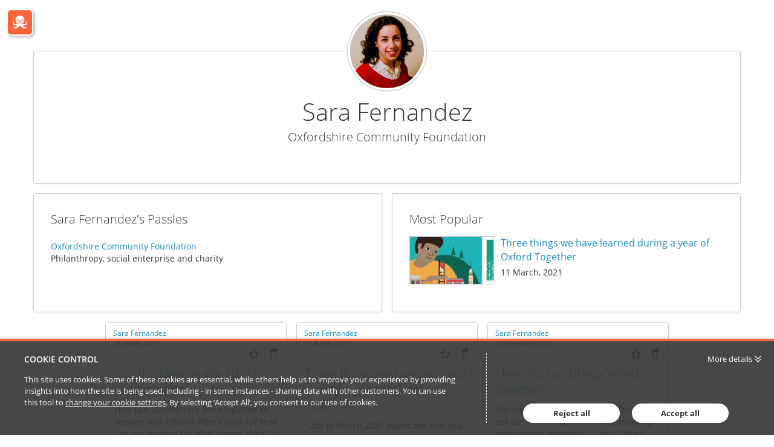

--- FILE ---
content_type: text/html; charset=utf-8
request_url: https://blog.oxfordshire.org/u/102ezh9/sara-fernandez
body_size: 7971
content:


<!DOCTYPE html>
<html lang="en">
<head>
    
    


<meta http-equiv="X-UA-Compatible" content="IE=Edge">
<meta http-equiv="content-type" content="text/html; charset=UTF-8"> 
<meta charset="utf-8">

<title>Sara Fernandez - Oxfordshire Community Foundation</title>

<meta name="description" content="Insights and commentary from Sara Fernandez" />




    <meta name="viewport" content="width=device-width, initial-scale=1.0, maximum-scale=5, minimum-scale=1">
    <meta name="twitter:dnt" content="on">
     
        <meta prefix="og: http://ogp.me/ns#" property="og:image" content="https://images.passle.net/fit-in/580x327/Person/5b55d4bcf86dd61108a33b4d/Avatar/2018-07-30-10-40-06-168-5b5eeb062a1ea2130cbc066d.jpg" />
        <meta prefix="og: http://ogp.me/ns#" property="og:image:secure_url" content="https://images.passle.net/fit-in/580x327/Person/5b55d4bcf86dd61108a33b4d/Avatar/2018-07-30-10-40-06-168-5b5eeb062a1ea2130cbc066d.jpg" />
        <meta prefix="og: http://ogp.me/ns#" property="og:image:width" content="580" />
        <meta prefix="og: http://ogp.me/ns#" property="og:image:height" content="327" />


<meta prefix="og: http://ogp.me/ns#" property="og:title" />

<meta prefix="og: http://ogp.me/ns#" property="og:site_name" content="Passle" />

<meta prefix="og: http://ogp.me/ns#" property="og:url" content="https://blog.oxfordshire.org/u/102ezh9/sara-fernandez" />

<meta prefix="og: http://ogp.me/ns#" property="og:description" content="Sara Fernandez" />

<meta prefix="og: http://ogp.me/ns#" property="og:type" content="profile" />

<meta prefix="og: http://ogp.me/ns#" property="og:locale" content="en_GB" />


<meta property="fb:app_id" content="291505782785530" />
<meta property="fb:admins" content="736991176" />


<meta name="twitter:card" content="summary_large_image">
<meta name="twitter:site" content="&#64;passle">
<meta name="twitter:url" content="https://blog.oxfordshire.org/u/102ezh9/sara-fernandez">
<meta name="twitter:title">
<meta name="twitter:description" content="Sara Fernandez">
    <meta property="twitter:image" content="https://images.passle.net/fit-in/580x327/Person/5b55d4bcf86dd61108a33b4d/Avatar/2018-07-30-10-40-06-168-5b5eeb062a1ea2130cbc066d.jpg" />

    

    

    <link rel="shortcut icon" href="/Content/favicon.ico" id="favicon" type="image/x-icon" />
    <link rel="apple-touch-icon-precomposed" sizes="114x114" href="/Content/bootstrap/ico/apple-touch-icon-114-precomposed.png" />
    <link rel="apple-touch-icon-precomposed" sizes="72x72" href="/Content/bootstrap/ico/apple-touch-icon-72-precomposed.png" />
    <link rel="apple-touch-icon-precomposed" href="/Content/bootstrap/ico/apple-touch-icon-72-precomposed.png" />
    

    <script nonce="71KNqL9Ll5zB9/6Bi+bduA==">
        // Define dataLayer and the gtag function.
        window.dataLayer = window.dataLayer || [];
        function gtag() { dataLayer.push(arguments); }
    </script>

        <script nonce="71KNqL9Ll5zB9/6Bi+bduA==">
                     gtag('consent', 'default', {
                        'ad_storage': 'denied',
                        'analytics_storage': 'granted',
                        'functionality_storage': 'denied',
                        'personalization_storage': 'denied',
                        'security_storage': 'denied',
                        'wait_for_update': 2000 //allow 2 seconds for the cookie control to load and update settings
                    });
        </script>
    
    <script async nonce="71KNqL9Ll5zB9/6Bi+bduA==">
    (function (i, s, o, g, r, a, m) {
        i['GoogleAnalyticsObject'] = r; i[r] = i[r] || function () {
            (i[r].q = i[r].q || []).push(arguments)
        }, i[r].l = 1 * new Date(); a = s.createElement(o),
        m = s.getElementsByTagName(o)[0]; a.async = 1; a.src = g; m.parentNode.insertBefore(a, m)
    })(window, document, 'script', '//www.google-analytics.com/analytics.js', 'ga');

    ga('create', 'UA-57096809-1', 'auto', { 'name': 'clientTracker' });
    ga('clientTracker.send', 'pageview');
    </script>


    

    

    
    <style>*{border:0;margin:0;padding:0;-webkit-margin-before:0;-webkit-margin-after:0;-webkit-box-sizing:border-box;box-sizing:border-box}h1,h2,h3,h4,h5,h6,p,blockquote,pre,a,abbr,address,cit,code,del,dfn,em,ins,q,samp,small,strong,b,i,hr,dl,dt,dd,ol,ul,li,fieldset,legend,label{vertical-align:baseline}article,aside,canvas,figure,figure img,figcaption,hgroup,footer,header,main,nav,section,audio,video{display:block}table{border-collapse:separate;border-spacing:0}table caption,table th,table td{text-align:left;vertical-align:middle}:focus{outline:0}.small_text{font-size:12px;line-height:17px}.medium_text{font-size:14px;line-height:20px}.large_text{font-size:16px;line-height:23px}.x_large_text{font-size:18px;line-height:28px}.x_x_l_text{font-size:23px;line-height:32px}.small_title{font-size:20px;line-height:27px}.subheader_text{font-size:32px;line-height:45px}.header_text{font-size:40px;line-height:56px}.weight_light{font-weight:300}.weight_regular{font-weight:400}.weight_semi_bold{font-weight:600}.weight_bold{font-weight:700}.hide{display:none}.clearfix:before,.clearfix:after{display:table;content:"";line-height:0}.clearfix:after{clear:both}.ellipsis{white-space:nowrap;overflow:hidden;text-overflow:ellipsis}.inset-button:hover{text-decoration:none;text-shadow:-1px -1px 0 rgba(255,255,255,0.4),1px 1px rgba(0,0,0,0.3);-webkit-box-shadow:inset 1px 1px 0 rgba(0,0,0,0.3),inset -1px -1px rgba(255,255,255,0.4);box-shadow:inset 1px 1px 0 rgba(0,0,0,0.3),inset -1px -1px rgba(255,255,255,0.4)}.transform-centre{position:absolute;left:50%;top:50%;-webkit-transform:translate(-50%,-50%);transform:translate(-50%,-50%)}.open-button,.closed-button{border-radius:4px;white-space:nowrap;font-weight:600}.open-button:hover,.closed-button:hover{text-decoration:none}.open-button:hover span,.closed-button:hover span{text-decoration:underline}.closed-button{padding:5px 10px;background-color:#198dc6;color:white}.open-button{padding:4px 9px;background-color:white;color:#198dc6;border:1px solid #198dc6}#passleweb-iframe-container{height:720px;width:100%;background-color:white}.passle-web-iframe{height:100%;width:100%;overflow-x:hidden}@media(min-width:985px){#passleweb-iframe-container{width:900px;background-color:unset}}html,body,.passle-post-block{color:#333;font-family:"Open Sans",sans-serif;font-size:14px;line-height:20px}button,input,select,textarea{font-family:inherit}button:focus,input:focus,select:focus,textarea:focus{outline:0}a{color:#f9653b;text-decoration:none}a:hover{text-decoration:underline}h1{font-size:40px;line-height:56px}h2{font-size:32px;line-height:45px;font-weight:300}h3,h4{font-size:20px;line-height:27px}h1,h3{font-weight:600}h1 a:hover,h3 a:hover{text-decoration:none}h4{font-weight:400}.client-content:before,.client-content:after{display:table;content:"";line-height:0}.client-content:after{clear:both}.passle-content{font-size:14px;line-height:20px}.passle-content p{margin:0}.share-message{padding:30px}</style>
    
<link rel="preload" as="style" href="https://cw-resources.passle.net/Content/googlefonts/all.min.css?v=0.0.2" onload="this.onload=null;this.rel='stylesheet'">

<noscript>
    <link rel="stylesheet" href="https://cw-resources.passle.net/Content/googlefonts/all.min.css?v=0.0.2">
</noscript>
    
        <link href="https://cw-resources.passle.net/ProfileBundle?v=rqsqvIdkTtAo7qnqaxQP8uuCpoqW_niqQGR24JRwKQ41" rel="stylesheet" media="all">
    

<link href="https://cw-resources.passle.net/CustomCSS/CustomPassleCSS?passleShortcode=102c8od" rel="stylesheet" type="text/css" media="screen"/>

    <!--[if lte IE 8]>
        <script>for(var e,l='article aside footer header main nav section time'.split(' ');e=l.pop();document.createElement(e))</script>
        <script nonce="71KNqL9Ll5zB9/6Bi+bduA==" type="text/javascript" src="https://cw-resources.passle.net/Scripts/Plugins/html5shiv.js"   ></script>
    <![endif]-->
    
    
<!-- Google Tag Manager (Passle) -->
<script defer nonce="71KNqL9Ll5zB9/6Bi+bduA==">
        (function (w, d, s, l, i) {
            w[l] = w[l] || []; w[l].push({
                'gtm.start':
                    new Date().getTime(), event: 'gtm.js'
            }); var f = d.getElementsByTagName(s)[0],
                j = d.createElement(s), dl = l != 'dataLayer' ? '&l=' + l : ''; j.async = true; j.src =
                    'https://www.googletagmanager.com/gtm.js?id=' + i + dl; f.parentNode.insertBefore(j, f);
        })(window, document, 'script', 'dataLayer', 'GTM-M5DDHT6');
</script>
<!-- End Google Tag Manager -->

</head>

<body class="passle-body">
    
<!-- Google Tag Manager Passle (noscript) -->
<noscript>
    <iframe src="https://www.googletagmanager.com/ns.html?id=GTM-M5DDHT6"
            height="0" width="0" style="display:none;visibility:hidden"></iframe>
</noscript>
<!-- End Google Tag Manager Passle (noscript) -->

    <input type="hidden" name="InMobileApp" id="InMobileApp" value="false" />

    <div id="user-cookie-options" class="hide"></div>


    <!-- b/_Layout -->
    
    <div id="passleweb-iframe-container" class="hide"></div>

        <div class="super-container">
            



    <div class="passle-102c8od">
        <div class="profile-container">
            <div class="responsive-container clearfix" itemscope itemtype="http://schema.org/Person">

                    <a href="https://www.passle.net" id="nav-button"></a>

                <div class="profile-header clearfix">
                    <a class="edit-profile-link" href="https://www.passle.net/Person/EditProfile"><i class="fa-solid fa-pencil"></i>Edit Profile</a>
                    <div class="avatar-container">
                        <img class="avatar-large" src="https://images.passle.net/200x200/Person/5b55d4bcf86dd61108a33b4d/Avatar/2018-07-30-10-40-06-168-5b5eeb062a1ea2130cbc066d.jpg" itemprop='image' alt="Sara Fernandez, Oxfordshire Community Foundation" />
                    </div>
                    <div class="about-container">
                        <h1 itemprop="name">Sara Fernandez</h1>
                        <h3>
                                    <span itemprop="worksfor">Oxfordshire Community Foundation</span>
                        </h3>


                    </div>
                    <div class="details-container clearfix">
                        <div class="contact">
                            <ul>
                                                                                            </ul>
                        </div>

                    </div>
                </div>

                <div class="profile-subheader">
                    <div class="additional-information">
                                                    <div class="passles-list-container">
                                <h3>Sara Fernandez's Passles</h3>
                                <div class="passles-list">
                                        <div class="passles-list-item" data-passle-id="102c8od">
                                            <div class="passle-details">
                                                <p class=""><a href="https://blog.oxfordshire.org/">Oxfordshire Community Foundation</a></p>
                                                <p>Philanthropy, social enterprise and charity</p>
                                            </div>
                                        </div>
                                </div>
                            </div>
                    </div>

                    <div class="top-posts">
                                <div class="top-post-container">
                                    <h3 class="post-type">Most Popular</h3>
                                    <div class="top-post">
                                        <div class="image-container"><span class="image-container-border"><a href="https://blog.oxfordshire.org/post/102gt26/three-things-we-have-learned-during-a-year-of-oxford-together"><img src="https://images.passle.net/178x100/Passle/54856b983d94740b38987f36/MediaLibrary/Images/5b55d4bcf86dd61108a33b4d/2021-03-11-08-51-46-627-6049da228cb62a13848b7ec3.png" alt="Three things we have learned during a year of Oxford Together" /></a></span></div>
                                        <div class="top-post-body">
                                            <h4 class="headline"><a href="https://blog.oxfordshire.org/post/102gt26/three-things-we-have-learned-during-a-year-of-oxford-together">Three things we have learned during a year of Oxford Together</a></h4>
                                            <p class="top-post-dateline">
                                                <time class="localised-date"
                                                      datetime="2021-03-11T19:55:00.4290000Z"
                                                      data-dayjs-localtime-format="DD MMMM, YYYY"
                                                      data-show-timezone-abbreviation="False">3/11/2021 7:55:00 PM</time>
                                            </p>
                                        </div>
                                    </div>
                                </div>
                    </div>
                </div>
            </div>
        </div>
        <div class="isotope-container">
            <div id="wall-posts">





    <div class="passle-post-block" data-post-shortcode="102gtjj">
        <article class="passle-article" itemscope itemtype="http://schema.org/Article">
            <link href="https://blog.oxfordshire.org/post/102gtjj/join-the-marmalade-2021-conversation" itemprop="mainEntityOfPage" />
            <section class="post-block-byline">

                    <p class="post-block-author-name">
                            <span class="author " itemprop="author" itemscope itemtype="http://schema.org/Person"><span itemprop="name"><a href="https://blog.oxfordshire.org/u/102ezh9/sara-fernandez" rel="noopener noreferrer" target="_blank">Sara Fernandez</a></span></span>
                    </p>
                <div class="post-block__header-footer">
                    <div>
                        <p class="post-block-publish-date">
                            <time class="localised-date"
                                  datetime="2021-03-18T17:04:13.8900000Z"
                                  data-dayjs-localtime-format="DD MMMM, YYYY"
                                  data-show-timezone-abbreviation="False">3/18/2021 5:04:13 PM</time>
                        </p>
                    </div>

                    <div>
                        
<p class="action-buttons">
            <a href="#" class="action-button action-like " data-post-shortcode="102gtjj" title="Like" aria-label="Like"
                data-click-event-action="Click" data-click-event-category="ShareButton" data-click-event-label="LikePostButtonClicked">
                <i class="fa-regular fa-star"></i>
                <span class="like-button__counter action-button-number">0</span>
            </a>
        <a href="#" class="action-button action-repost " data-postshortcode="102gtjj" data-passleshortcode="102c8od" title="Repost" aria-label="Repost">
            <i class="fa-solid fa-arrows-retweet"></i>
            <span id="repost-counter-102gtjj" class="action-button-number">0</span>
        </a>

        <a href="#" class="action-button action-share has-number" data-postshortcode="102gtjj" title="Share" aria-label="Share">
            <i class="fa-solid fa-share"></i>
                <span class="action-button-number">13</span>

        </a>
</p>
                    </div>
                </div>
                <span class="article-publisher" itemprop="publisher" itemscope itemtype="http://schema.org/Organization">
    <span itemprop="logo" itemscope itemtype="http://schema.org/ImageObject">
        <span itemprop="url">https://www.passle.net/Content/Images/passle_logo-186px.png</span>
    </span>
    <span itemprop="name">Passle</span>
    <span itemprop="url">https://passle.net</span>
</span>
            </section>
            
            <section class="repost-form-container"></section>
            <section class="share-buttons-container">
                <p class="share-this">Share this:</p>
                
<div class="data-container"
     data-authorfullname="Sara Fernandez"
     data-postshortcode="102gtjj"
     data-title="Join the Marmalade 2021 conversation (via Passle)"
     data-twitterscreenname=""
     data-tags=""
     data-url="https://blog.oxfordshire.org/post/102gtjj/join-the-marmalade-2021-conversation">

    <div class="social-sharing-buttons">
            <span class="istatoy-button-placeholder" data-postshortcode="102gtjj" data-istatoysource="ClientWeb"></span>
                    <a href="#" class="social-sharing-button linkedin" data-click-event-action="Click" data-click-event-category="ShareButton" data-click-event-label="linkedin" data-network="linkedin"><i class="fa-brands fa-linkedin-in" title="LinkedIn"></i></a>
                    <a href="#" class="social-sharing-button twitter" data-click-event-action="Click" data-click-event-category="ShareButton" data-click-event-label="twitter" data-network="twitter"><i class="fa-brands fa-x-twitter" title="Twitter"></i></a>
                    <a href="#" class="social-sharing-button facebook" data-click-event-action="Click" data-click-event-category="ShareButton" data-click-event-label="facebook" data-network="facebook"><i class="fa-brands fa-facebook-f" title="Facebook"></i></a>
        
    </div>
</div>
            </section>

            <section class="post-body" itemprop="articleBody">
                <h4 class="passle-headline" itemprop="headline"><a href="https://blog.oxfordshire.org/post/102gtjj/join-the-marmalade-2021-conversation" target="_self">Join the Marmalade 2021 conversation</a></h4>
                <div class="post-content clearfix ck-content" itemprop="text">
                        <p>How can Oxfordshire work together to recover and rebuild after Covid-19? How can we prepare for what comes ahead? How can we use...</p>
                </div>

                    <div class="post-block-read-more clearfix">
                        <span class="read-more-inner">
                            <a href="https://blog.oxfordshire.org/post/102gtjj/join-the-marmalade-2021-conversation">Read More&hellip;</a>
                        </span>
                    </div>
            </section>

            <section class="post-block-featured-item ">
                
                <div itemprop="image" itemscope itemtype="http://schema.org/ImageObject">
                        <div class="post-featured-image">
                            <a href="https://blog.oxfordshire.org/post/102gtjj/join-the-marmalade-2021-conversation"  class="post-block__image-container post-block__image-container-large post-block__embed post-block__embed-none post-block__embed-video post-block__embed-youtube">

                                <img src="https://images.passle.net/fit-in/860x860/Passle/54856b983d94740b38987f36/SearchServiceImages/2021-03-18-11-43-07-950-60533ccbe5416a09c439ab1f.jpg" class="post-block__image" alt="Join the Marmalade 2021 conversation" />

                            </a>
                        </div>
                                    </div>
            </section>

            <footer class="post-block-footer clearfix">
            </footer>
        </article>
    </div>           




    <div class="passle-post-block" data-post-shortcode="102gt26">
        <article class="passle-article" itemscope itemtype="http://schema.org/Article">
            <link href="https://blog.oxfordshire.org/post/102gt26/three-things-we-have-learned-during-a-year-of-oxford-together" itemprop="mainEntityOfPage" />
            <section class="post-block-byline">

                    <p class="post-block-author-name">
                            <span class="author " itemprop="author" itemscope itemtype="http://schema.org/Person"><span itemprop="name"><a href="https://blog.oxfordshire.org/u/102ezh9/sara-fernandez" rel="noopener noreferrer" target="_blank">Sara Fernandez</a></span></span>
                    </p>
                <div class="post-block__header-footer">
                    <div>
                        <p class="post-block-publish-date">
                            <time class="localised-date"
                                  datetime="2021-03-11T19:55:00.4290000Z"
                                  data-dayjs-localtime-format="DD MMMM, YYYY"
                                  data-show-timezone-abbreviation="False">3/11/2021 7:55:00 PM</time>
                        </p>
                    </div>

                    <div>
                        
<p class="action-buttons">
            <a href="#" class="action-button action-like " data-post-shortcode="102gt26" title="Like" aria-label="Like"
                data-click-event-action="Click" data-click-event-category="ShareButton" data-click-event-label="LikePostButtonClicked">
                <i class="fa-regular fa-star"></i>
                <span class="like-button__counter action-button-number">0</span>
            </a>
        <a href="#" class="action-button action-repost " data-postshortcode="102gt26" data-passleshortcode="102c8od" title="Repost" aria-label="Repost">
            <i class="fa-solid fa-arrows-retweet"></i>
            <span id="repost-counter-102gt26" class="action-button-number">0</span>
        </a>

        <a href="#" class="action-button action-share has-number" data-postshortcode="102gt26" title="Share" aria-label="Share">
            <i class="fa-solid fa-share"></i>
                <span class="action-button-number">47</span>

        </a>
</p>
                    </div>
                </div>
                <span class="article-publisher" itemprop="publisher" itemscope itemtype="http://schema.org/Organization">
    <span itemprop="logo" itemscope itemtype="http://schema.org/ImageObject">
        <span itemprop="url">https://www.passle.net/Content/Images/passle_logo-186px.png</span>
    </span>
    <span itemprop="name">Passle</span>
    <span itemprop="url">https://passle.net</span>
</span>
            </section>
            
            <section class="repost-form-container"></section>
            <section class="share-buttons-container">
                <p class="share-this">Share this:</p>
                
<div class="data-container"
     data-authorfullname="Sara Fernandez"
     data-postshortcode="102gt26"
     data-title="Three things we have learned during a year of Oxford Together (via Passle)"
     data-twitterscreenname=""
     data-tags=""
     data-url="https://blog.oxfordshire.org/post/102gt26/three-things-we-have-learned-during-a-year-of-oxford-together">

    <div class="social-sharing-buttons">
            <span class="istatoy-button-placeholder" data-postshortcode="102gt26" data-istatoysource="ClientWeb"></span>
                    <a href="#" class="social-sharing-button linkedin" data-click-event-action="Click" data-click-event-category="ShareButton" data-click-event-label="linkedin" data-network="linkedin"><i class="fa-brands fa-linkedin-in" title="LinkedIn"></i></a>
                    <a href="#" class="social-sharing-button twitter" data-click-event-action="Click" data-click-event-category="ShareButton" data-click-event-label="twitter" data-network="twitter"><i class="fa-brands fa-x-twitter" title="Twitter"></i></a>
                    <a href="#" class="social-sharing-button facebook" data-click-event-action="Click" data-click-event-category="ShareButton" data-click-event-label="facebook" data-network="facebook"><i class="fa-brands fa-facebook-f" title="Facebook"></i></a>
        
    </div>
</div>
            </section>

            <section class="post-body" itemprop="articleBody">
                <h4 class="passle-headline" itemprop="headline"><a href="https://blog.oxfordshire.org/post/102gt26/three-things-we-have-learned-during-a-year-of-oxford-together" target="_self">Three things we have learned during a year of Oxford Together</a></h4>
                <div class="post-content clearfix ck-content" itemprop="text">
                        <p>12th of March 2021 marks the one-year anniversary of Oxford Together, the volunteering programme launched to support everyone during the...</p>
                </div>

                    <div class="post-block-read-more clearfix">
                        <span class="read-more-inner">
                            <a href="https://blog.oxfordshire.org/post/102gt26/three-things-we-have-learned-during-a-year-of-oxford-together">Read More&hellip;</a>
                        </span>
                    </div>
            </section>

            <section class="post-block-featured-item ">
                
                <div itemprop="image" itemscope itemtype="http://schema.org/ImageObject">
                        <div class="post-featured-image">
                            <a href="https://blog.oxfordshire.org/post/102gt26/three-things-we-have-learned-during-a-year-of-oxford-together"  class="post-block__image-container post-block__image-container-large post-block__image post-block__image-none post-block__image-none post-block__image">

                                <img src="https://images.passle.net/fit-in/860x860/Passle/54856b983d94740b38987f36/MediaLibrary/Images/5b55d4bcf86dd61108a33b4d/2021-03-11-08-51-46-627-6049da228cb62a13848b7ec3.png" class="post-block__image" alt="Three things we have learned during a year of Oxford Together" />

                            </a>
                        </div>
                                    </div>
            </section>

            <footer class="post-block-footer clearfix">
            </footer>
        </article>
    </div>           




    <div class="passle-post-block" data-post-shortcode="102gl3o">
        <article class="passle-article" itemscope itemtype="http://schema.org/Article">
            <link href="https://blog.oxfordshire.org/post/102gl3o/how-you-can-bring-oxford-together" itemprop="mainEntityOfPage" />
            <section class="post-block-byline">

                    <p class="post-block-author-name">
                            <span class="author " itemprop="author" itemscope itemtype="http://schema.org/Person"><span itemprop="name"><a href="https://blog.oxfordshire.org/u/102ezh9/sara-fernandez" rel="noopener noreferrer" target="_blank">Sara Fernandez</a></span></span>
                    </p>
                <div class="post-block__header-footer">
                    <div>
                        <p class="post-block-publish-date">
                            <time class="localised-date"
                                  datetime="2020-11-27T00:00:00.0000000Z"
                                  data-dayjs-localtime-format="DD MMMM, YYYY"
                                  data-show-timezone-abbreviation="False">11/27/2020 12:00:00 AM</time>
                        </p>
                    </div>

                    <div>
                        
<p class="action-buttons">
            <a href="#" class="action-button action-like " data-post-shortcode="102gl3o" title="Like" aria-label="Like"
                data-click-event-action="Click" data-click-event-category="ShareButton" data-click-event-label="LikePostButtonClicked">
                <i class="fa-regular fa-star"></i>
                <span class="like-button__counter action-button-number">0</span>
            </a>
        <a href="#" class="action-button action-repost " data-postshortcode="102gl3o" data-passleshortcode="102c8od" title="Repost" aria-label="Repost">
            <i class="fa-solid fa-arrows-retweet"></i>
            <span id="repost-counter-102gl3o" class="action-button-number">0</span>
        </a>

        <a href="#" class="action-button action-share has-number" data-postshortcode="102gl3o" title="Share" aria-label="Share">
            <i class="fa-solid fa-share"></i>
                <span class="action-button-number">35</span>

        </a>
</p>
                    </div>
                </div>
                <span class="article-publisher" itemprop="publisher" itemscope itemtype="http://schema.org/Organization">
    <span itemprop="logo" itemscope itemtype="http://schema.org/ImageObject">
        <span itemprop="url">https://www.passle.net/Content/Images/passle_logo-186px.png</span>
    </span>
    <span itemprop="name">Passle</span>
    <span itemprop="url">https://passle.net</span>
</span>
            </section>
            
            <section class="repost-form-container"></section>
            <section class="share-buttons-container">
                <p class="share-this">Share this:</p>
                
<div class="data-container"
     data-authorfullname="Sara Fernandez"
     data-postshortcode="102gl3o"
     data-title="How you can bring Oxford together (via Passle)"
     data-twitterscreenname=""
     data-tags=""
     data-url="https://blog.oxfordshire.org/post/102gl3o/how-you-can-bring-oxford-together">

    <div class="social-sharing-buttons">
            <span class="istatoy-button-placeholder" data-postshortcode="102gl3o" data-istatoysource="ClientWeb"></span>
                    <a href="#" class="social-sharing-button linkedin" data-click-event-action="Click" data-click-event-category="ShareButton" data-click-event-label="linkedin" data-network="linkedin"><i class="fa-brands fa-linkedin-in" title="LinkedIn"></i></a>
                    <a href="#" class="social-sharing-button twitter" data-click-event-action="Click" data-click-event-category="ShareButton" data-click-event-label="twitter" data-network="twitter"><i class="fa-brands fa-x-twitter" title="Twitter"></i></a>
                    <a href="#" class="social-sharing-button facebook" data-click-event-action="Click" data-click-event-category="ShareButton" data-click-event-label="facebook" data-network="facebook"><i class="fa-brands fa-facebook-f" title="Facebook"></i></a>
        
    </div>
</div>
            </section>

            <section class="post-body" itemprop="articleBody">
                <h4 class="passle-headline" itemprop="headline"><a href="https://blog.oxfordshire.org/post/102gl3o/how-you-can-bring-oxford-together" target="_self">How you can bring Oxford together</a></h4>
                <div class="post-content clearfix ck-content" itemprop="text">
                        <p><span style="letter-spacing: -0.003em; background-color: initial">On the 12th of March 2020 Oxford Hub set up </span><a href="http://www.oxfordtogether.org"><span style="letter-spacing: -0.003em; background-color: initial">Oxford Together</span></a><span style="letter-spacing: -0.003em; background-color: initial">, a volunteering programme designed to help Oxford residents affected by...</span></p>
                </div>

                    <div class="post-block-read-more clearfix">
                        <span class="read-more-inner">
                            <a href="https://blog.oxfordshire.org/post/102gl3o/how-you-can-bring-oxford-together">Read More&hellip;</a>
                        </span>
                    </div>
            </section>

            <section class="post-block-featured-item ">
                
                <div itemprop="image" itemscope itemtype="http://schema.org/ImageObject">
                        <div class="post-featured-image">
                            <a href="https://blog.oxfordshire.org/post/102gl3o/how-you-can-bring-oxford-together"  class="post-block__image-container post-block__image-container-large post-block__image post-block__image-none post-block__image-none post-block__image">

                                <img src="https://images.passle.net/fit-in/860x860/Passle/54856b983d94740b38987f36/MediaLibrary/Images/5b55d4bcf86dd61108a33b4d/2020-11-27-09-48-19-413-5fc0cb6353548811582fe352.png" class="post-block__image" alt="How you can bring Oxford together" />

                            </a>
                        </div>
                                    </div>
            </section>

            <footer class="post-block-footer clearfix">
            </footer>
        </article>
    </div>           




    <div class="passle-post-block" data-post-shortcode="102f5vj">
        <article class="passle-article" itemscope itemtype="http://schema.org/Article">
            <link href="https://blog.oxfordshire.org/post/102f5vj/during-iwillweek-we-are-celebrating-young-trusteeship" itemprop="mainEntityOfPage" />
            <section class="post-block-byline">

                    <p class="post-block-author-name">
                            <span class="author " itemprop="author" itemscope itemtype="http://schema.org/Person"><span itemprop="name"><a href="https://blog.oxfordshire.org/u/102ezh9/sara-fernandez" rel="noopener noreferrer" target="_blank">Sara Fernandez</a></span></span>
                    </p>
                <div class="post-block__header-footer">
                    <div>
                        <p class="post-block-publish-date">
                            <time class="localised-date"
                                  datetime="2018-11-16T11:15:06.9790000Z"
                                  data-dayjs-localtime-format="DD MMMM, YYYY"
                                  data-show-timezone-abbreviation="False">11/16/2018 11:15:06 AM</time>
                        </p>
                    </div>

                    <div>
                        
<p class="action-buttons">
            <a href="#" class="action-button action-like " data-post-shortcode="102f5vj" title="Like" aria-label="Like"
                data-click-event-action="Click" data-click-event-category="ShareButton" data-click-event-label="LikePostButtonClicked">
                <i class="fa-regular fa-star"></i>
                <span class="like-button__counter action-button-number">0</span>
            </a>
        <a href="#" class="action-button action-repost " data-postshortcode="102f5vj" data-passleshortcode="102c8od" title="Repost" aria-label="Repost">
            <i class="fa-solid fa-arrows-retweet"></i>
            <span id="repost-counter-102f5vj" class="action-button-number">0</span>
        </a>

        <a href="#" class="action-button action-share has-number" data-postshortcode="102f5vj" title="Share" aria-label="Share">
            <i class="fa-solid fa-share"></i>
                <span class="action-button-number">5</span>

        </a>
</p>
                    </div>
                </div>
                <span class="article-publisher" itemprop="publisher" itemscope itemtype="http://schema.org/Organization">
    <span itemprop="logo" itemscope itemtype="http://schema.org/ImageObject">
        <span itemprop="url">https://www.passle.net/Content/Images/passle_logo-186px.png</span>
    </span>
    <span itemprop="name">Passle</span>
    <span itemprop="url">https://passle.net</span>
</span>
            </section>
            
            <section class="repost-form-container"></section>
            <section class="share-buttons-container">
                <p class="share-this">Share this:</p>
                
<div class="data-container"
     data-authorfullname="Sara Fernandez"
     data-postshortcode="102f5vj"
     data-title="During #iwillweek we are celebrating young trusteeship! (via Passle)"
     data-twitterscreenname=""
     data-tags=""
     data-url="https://blog.oxfordshire.org/post/102f5vj/during-iwillweek-we-are-celebrating-young-trusteeship">

    <div class="social-sharing-buttons">
            <span class="istatoy-button-placeholder" data-postshortcode="102f5vj" data-istatoysource="ClientWeb"></span>
                    <a href="#" class="social-sharing-button linkedin" data-click-event-action="Click" data-click-event-category="ShareButton" data-click-event-label="linkedin" data-network="linkedin"><i class="fa-brands fa-linkedin-in" title="LinkedIn"></i></a>
                    <a href="#" class="social-sharing-button twitter" data-click-event-action="Click" data-click-event-category="ShareButton" data-click-event-label="twitter" data-network="twitter"><i class="fa-brands fa-x-twitter" title="Twitter"></i></a>
                    <a href="#" class="social-sharing-button facebook" data-click-event-action="Click" data-click-event-category="ShareButton" data-click-event-label="facebook" data-network="facebook"><i class="fa-brands fa-facebook-f" title="Facebook"></i></a>
        
    </div>
</div>
            </section>

            <section class="post-body" itemprop="articleBody">
                <h4 class="passle-headline" itemprop="headline"><a href="https://blog.oxfordshire.org/post/102f5vj/during-iwillweek-we-are-celebrating-young-trusteeship" target="_self">During #iwillweek we are celebrating young trusteeship!</a></h4>
                <div class="post-content clearfix ck-content" itemprop="text">
                        <p>The average age of trustees is now over 60 years old, and with charities struggling to recruit board members, we need to explore ways of...</p>
                </div>

                    <div class="post-block-read-more clearfix">
                        <span class="read-more-inner">
                            <a href="https://blog.oxfordshire.org/post/102f5vj/during-iwillweek-we-are-celebrating-young-trusteeship">Read More&hellip;</a>
                        </span>
                    </div>
            </section>

            <section class="post-block-featured-item ">
                
                <div itemprop="image" itemscope itemtype="http://schema.org/ImageObject">
                        <div class="post-featured-image">
                            <a href="https://blog.oxfordshire.org/post/102f5vj/during-iwillweek-we-are-celebrating-young-trusteeship"  class="post-block__image-container post-block__image-container-large post-block__image post-block__image-none post-block__image-none post-block__image">

                                <img src="https://images.passle.net/fit-in/860x860/Passle/54856b983d94740b38987f36/MediaLibrary/Images/5b55d4bcf86dd61108a33b4d/2018-11-15-21-10-08-703-5bede0b0989b6e071c499b8d.jpeg" class="post-block__image" alt="During #iwillweek we are celebrating young trusteeship!" />

                            </a>
                        </div>
                                    </div>
            </section>

            <footer class="post-block-footer clearfix">
            </footer>
        </article>
    </div>           




    <div class="passle-post-block" data-post-shortcode="102eztq">
        <article class="passle-article" itemscope itemtype="http://schema.org/Article">
            <link href="https://blog.oxfordshire.org/post/102eztq/young-people-have-the-power-to-shape-a-better-oxfordshire" itemprop="mainEntityOfPage" />
            <section class="post-block-byline">

                    <p class="post-block-author-name">
                            <span class="author " itemprop="author" itemscope itemtype="http://schema.org/Person"><span itemprop="name"><a href="https://blog.oxfordshire.org/u/102ezh9/sara-fernandez" rel="noopener noreferrer" target="_blank">Sara Fernandez</a></span></span>
                    </p>
                <div class="post-block__header-footer">
                    <div>
                        <p class="post-block-publish-date">
                            <time class="localised-date"
                                  datetime="2018-07-30T00:00:00.0000000Z"
                                  data-dayjs-localtime-format="DD MMMM, YYYY"
                                  data-show-timezone-abbreviation="False">7/30/2018 12:00:00 AM</time>
                        </p>
                    </div>

                    <div>
                        
<p class="action-buttons">
            <a href="#" class="action-button action-like " data-post-shortcode="102eztq" title="Like" aria-label="Like"
                data-click-event-action="Click" data-click-event-category="ShareButton" data-click-event-label="LikePostButtonClicked">
                <i class="fa-regular fa-star"></i>
                <span class="like-button__counter action-button-number">0</span>
            </a>
        <a href="#" class="action-button action-repost " data-postshortcode="102eztq" data-passleshortcode="102c8od" title="Repost" aria-label="Repost">
            <i class="fa-solid fa-arrows-retweet"></i>
            <span id="repost-counter-102eztq" class="action-button-number">0</span>
        </a>

        <a href="#" class="action-button action-share has-number" data-postshortcode="102eztq" title="Share" aria-label="Share">
            <i class="fa-solid fa-share"></i>
                <span class="action-button-number">13</span>

        </a>
</p>
                    </div>
                </div>
                <span class="article-publisher" itemprop="publisher" itemscope itemtype="http://schema.org/Organization">
    <span itemprop="logo" itemscope itemtype="http://schema.org/ImageObject">
        <span itemprop="url">https://www.passle.net/Content/Images/passle_logo-186px.png</span>
    </span>
    <span itemprop="name">Passle</span>
    <span itemprop="url">https://passle.net</span>
</span>
            </section>
            
            <section class="repost-form-container"></section>
            <section class="share-buttons-container">
                <p class="share-this">Share this:</p>
                
<div class="data-container"
     data-authorfullname="Sara Fernandez"
     data-postshortcode="102eztq"
     data-title="Young people have the power to shape a better Oxfordshire (via Passle)"
     data-twitterscreenname=""
     data-tags=""
     data-url="https://blog.oxfordshire.org/post/102eztq/young-people-have-the-power-to-shape-a-better-oxfordshire">

    <div class="social-sharing-buttons">
            <span class="istatoy-button-placeholder" data-postshortcode="102eztq" data-istatoysource="ClientWeb"></span>
                    <a href="#" class="social-sharing-button linkedin" data-click-event-action="Click" data-click-event-category="ShareButton" data-click-event-label="linkedin" data-network="linkedin"><i class="fa-brands fa-linkedin-in" title="LinkedIn"></i></a>
                    <a href="#" class="social-sharing-button twitter" data-click-event-action="Click" data-click-event-category="ShareButton" data-click-event-label="twitter" data-network="twitter"><i class="fa-brands fa-x-twitter" title="Twitter"></i></a>
                    <a href="#" class="social-sharing-button facebook" data-click-event-action="Click" data-click-event-category="ShareButton" data-click-event-label="facebook" data-network="facebook"><i class="fa-brands fa-facebook-f" title="Facebook"></i></a>
        
    </div>
</div>
            </section>

            <section class="post-body" itemprop="articleBody">
                <h4 class="passle-headline" itemprop="headline"><a href="https://blog.oxfordshire.org/post/102eztq/young-people-have-the-power-to-shape-a-better-oxfordshire" target="_self">Young people have the power to shape a better Oxfordshire</a></h4>
                <div class="post-content clearfix ck-content" itemprop="text">
                        <p dir="ltr">In my role as Director of Oxford Hub I’d like to share our experience of youth social action with other charities in Oxfordshire. I hope...</p>
                </div>

                    <div class="post-block-read-more clearfix">
                        <span class="read-more-inner">
                            <a href="https://blog.oxfordshire.org/post/102eztq/young-people-have-the-power-to-shape-a-better-oxfordshire">Read More&hellip;</a>
                        </span>
                    </div>
            </section>

            <section class="post-block-featured-item ">
                
                <div itemprop="image" itemscope itemtype="http://schema.org/ImageObject">
                        <div class="post-featured-image">
                            <a href="https://blog.oxfordshire.org/post/102eztq/young-people-have-the-power-to-shape-a-better-oxfordshire"  class="post-block__image-container post-block__image-container-large post-block__image post-block__image-none post-block__image-none post-block__image">

                                <img src="https://images.passle.net/fit-in/860x860/Passle/54856b983d94740b38987f36/MediaLibrary/Images/5b55d4bcf86dd61108a33b4d/2018-07-30-10-21-50-838-5b5ee6bef86dd712802e7150.jpeg" class="post-block__image" alt="Young people have the power to shape a better Oxfordshire" />

                            </a>
                        </div>
                                    </div>
            </section>

            <footer class="post-block-footer clearfix">
            </footer>
        </article>
    </div>           

    <span id="last-page"></span>
            </div>
        </div>
    </div>

    <div class="repost-container passle-102c8od">
        <div class="repost-form" id="repost-form">
            <div class="repost-dropdown">
                <select id="repost-passleid" name="repost-passleid"></select>
            </div>
            <div class="repost-buttons">
                <a href="#" class="repost-button confirm"><i class="fa-solid fa-arrows-retweet"></i>&ensp;repost</a>
                <a href="#" class="repost-button cancel"><i class="fa-regular fa-circle-xmark"></i>&ensp;cancel</a>
            </div>
        </div>
        <div class="repost-form" id="upgrade-form">
            <p>As a free user, you can like posts.</p>
            <p>To repost this post to your own Passle blog, you will need to upgrade your account.</p>
            <p>For plans and pricing, please contact our sales team at <a href="mailto:sales@passle.net">sales@passle.net</a></p>
        </div>
        <div class="repost-form" id="not-allowed-message">

            <p class="repost-warning-message">Sorry, you don't have permission to repost or create posts.</p>
            
            <div class="repost-buttons buttons-right">
                <a href="#" class="repost-button cancel"><i class="fa-regular fa-circle-xmark"></i>&ensp;cancel</a>
            </div>
        </div>
    </div>

    <div id="repost-success-message-modal" class="repost-modal">
        <div class="repost-success-message">
            <p><strong>Repost successful!</strong></p>
            <p><a class="view-repost-link" href="#" target="_blank">View the repost</a></p>
        </div>
    </div>
    <div id="repost-failed-message-modal" class="repost-modal">
        <div class="repost-success-message">
            <p><strong>Something went wrong whilst reposting - please try again.</strong></p>
        </div>
    </div>
    <div id="repost-failed-self-message-modal" class="repost-modal">
        <div class="repost-success-message">
            <p><strong>Sorry - this is not an option. This post already exists in the Passle you have selected.</strong></p>
            <p><strong>Try reposting to another Passle.</strong></p>
        </div>
    </div>

<input type="hidden" id="UseCustomTemplate" value="False" />
<input id="person-shortcode" name="person-shortcode" type="hidden" value="102ezh9" />


        </div>

    <div id="authentication-container"></div>
    


    
    <input id="PASSLEWEB_ROOT" name="PASSLEWEB_ROOT" type="hidden" value="https://www.passle.net" />

    <input id="passle-shortcode" name="passle-shortcode" type="hidden" value="102c8od" />

    <input id="EnvironmentSiteRoot" type="hidden" value="https://www.passle.net%2F" />
    <input id="page-request-id" name="page-request-id" type="hidden" value="" />
    


    
    <script nonce="71KNqL9Ll5zB9/6Bi+bduA==" type="text/javascript" src="https://cw-resources.passle.net/Scripts/Plugins/jquery-3.6.0.min.js"   ></script>



    
        <script nonce="71KNqL9Ll5zB9/6Bi+bduA==" type="text/javascript" src="https://cw-resources.passle.net/ProfileView?v=eSqejHsEGm9yTF6Gmc5pInm7uYyHUZI2iIu83HcUXGY1" defer  ></script>
    

    <!--[if lte IE 8]>
        <script nonce="71KNqL9Ll5zB9/6Bi+bduA==" type="text/javascript" src="https://cw-resources.passle.net/Scripts/Plugins/passle-mediaqueries.js" defer  ></script>
    <![endif]-->
    

    
    <div id="stats-logging" style="display:none;">
        
    <iframe src="https://www.passle.net/ClientWebAPIStatistics/LogPageRequestAndPostViews?c=Profile&amp;a=ProfileView&amp;passleId=102c8od&amp;userId=102ezh9&amp;wallPostIds=102gtjj%2c102gt26%2c102gl3o%2c102f5vj%2c102eztq&amp;userAgent=Mozilla%2f5.0+(Macintosh%3b+Intel+Mac+OS+X+10_15_7)+AppleWebKit%2f537.36+(KHTML%2c+like+Gecko)+Chrome%2f131.0.0.0+Safari%2f537.36%3b+ClaudeBot%2f1.0%3b+%2bclaudebot%40anthropic.com)&amp;referrer=&amp;ipAddress=18.223.123.174&amp;parameterString=passleShortcode%3d102c8od%2cuserShortcode%3d102ezh9%2cpostShortcodes%3dSystem.String%5b%5d%2cpostViewType%3dProfilePage%2caction%3d_LogPageRequestAndPostViews%2ccontroller%3dStatistics%2cparameterString%3d%2cipAddress%3d%2creferrer%3d%2cuserAgent%3d%2curl%3d%2cpageRequestId%3d&amp;url=http%3a%2f%2fblog.oxfordshire.org%2fu%2f102ezh9%2fsara-fernandez&amp;type=ProfilePage&amp;pageRequestId=" name="passle-web-iframe" class="hide">

</iframe>

    </div>
<input type="hidden" id="GoogleAnalyticsId" value="UA-35515402-1" />
    

    

        <input type="hidden" id="passle-cookie-control-status" value="3" />
<script type="text/javascript" nonce="71KNqL9Ll5zB9/6Bi+bduA==" src="https://sdk.passle.net/CookieControl/v1/jquery.passlecookiecontrol.min.js">

</script>
    <script nonce="71KNqL9Ll5zB9/6Bi+bduA==" src="https://kit.fontawesome.com/4bce6ee366.js" crossorigin="anonymous"></script>
</body>
</html>


--- FILE ---
content_type: text/html; charset=utf-8
request_url: https://blog.oxfordshire.org/PostAjax/GetPostsForUser?page=2&userShortcode=102ezh9&useCustomTemplate=false&passleShortcode=102c8od&_=1768740238446
body_size: 91
content:


    <span id="last-page"></span>


--- FILE ---
content_type: text/css; charset=utf-8
request_url: https://cw-resources.passle.net/ProfileBundle?v=rqsqvIdkTtAo7qnqaxQP8uuCpoqW_niqQGR24JRwKQ41
body_size: 8107
content:
.select2-container{box-sizing:border-box;display:inline-block;margin:0;position:relative;vertical-align:middle}.select2-container .select2-selection--single{box-sizing:border-box;cursor:pointer;display:block;height:28px;user-select:none;-webkit-user-select:none}.select2-container .select2-selection--single .select2-selection__rendered{display:block;padding-left:8px;padding-right:20px;overflow:hidden;text-overflow:ellipsis;white-space:nowrap}.select2-container .select2-selection--single .select2-selection__clear{position:relative}.select2-container[dir="rtl"] .select2-selection--single .select2-selection__rendered{padding-right:8px;padding-left:20px}.select2-container .select2-selection--multiple{box-sizing:border-box;cursor:pointer;display:block;min-height:32px;user-select:none;-webkit-user-select:none}.select2-container .select2-selection--multiple .select2-selection__rendered{display:inline-block;overflow:hidden;padding-left:8px;text-overflow:ellipsis;white-space:nowrap}.select2-container .select2-search--inline{float:left}.select2-container .select2-search--inline .select2-search__field{box-sizing:border-box;border:none;font-size:100%;margin-top:5px;padding:0}.select2-container .select2-search--inline .select2-search__field::-webkit-search-cancel-button{-webkit-appearance:none}.select2-dropdown{background-color:white;border:1px solid #aaa;border-radius:4px;box-sizing:border-box;display:block;position:absolute;left:-100000px;width:100%;z-index:1051}.select2-results{display:block}.select2-results__options{list-style:none;margin:0;padding:0}.select2-results__option{padding:6px;user-select:none;-webkit-user-select:none}.select2-results__option[aria-selected]{cursor:pointer}.select2-container--open .select2-dropdown{left:0}.select2-container--open .select2-dropdown--above{border-bottom:none;border-bottom-left-radius:0;border-bottom-right-radius:0}.select2-container--open .select2-dropdown--below{border-top:none;border-top-left-radius:0;border-top-right-radius:0}.select2-search--dropdown{display:block;padding:4px}.select2-search--dropdown .select2-search__field{padding:4px;width:100%;box-sizing:border-box}.select2-search--dropdown .select2-search__field::-webkit-search-cancel-button{-webkit-appearance:none}.select2-search--dropdown.select2-search--hide{display:none}.select2-close-mask{border:0;margin:0;padding:0;display:block;position:fixed;left:0;top:0;min-height:100%;min-width:100%;height:auto;width:auto;opacity:0;z-index:99;background-color:#fff;filter:alpha(opacity=0)}.select2-hidden-accessible{border:0 !important;clip:rect(0 0 0 0) !important;height:1px !important;margin:-1px !important;overflow:hidden !important;padding:0 !important;position:absolute !important;width:1px !important}.select2-container--default .select2-selection--single{background-color:#fff;border:1px solid #aaa;border-radius:4px}.select2-container--default .select2-selection--single .select2-selection__rendered{color:#444;line-height:28px}.select2-container--default .select2-selection--single .select2-selection__clear{cursor:pointer;float:right;font-weight:bold}.select2-container--default .select2-selection--single .select2-selection__placeholder{color:#999}.select2-container--default .select2-selection--single .select2-selection__arrow{height:26px;position:absolute;top:1px;right:1px;width:20px}.select2-container--default .select2-selection--single .select2-selection__arrow b{border-color:#888 transparent transparent transparent;border-style:solid;border-width:5px 4px 0 4px;height:0;left:50%;margin-left:-4px;margin-top:-2px;position:absolute;top:50%;width:0}.select2-container--default[dir="rtl"] .select2-selection--single .select2-selection__clear{float:left}.select2-container--default[dir="rtl"] .select2-selection--single .select2-selection__arrow{left:1px;right:auto}.select2-container--default.select2-container--disabled .select2-selection--single{background-color:#eee;cursor:default}.select2-container--default.select2-container--disabled .select2-selection--single .select2-selection__clear{display:none}.select2-container--default.select2-container--open .select2-selection--single .select2-selection__arrow b{border-color:transparent transparent #888 transparent;border-width:0 4px 5px 4px}.select2-container--default .select2-selection--multiple{background-color:white;border:1px solid #aaa;border-radius:4px;cursor:text}.select2-container--default .select2-selection--multiple .select2-selection__rendered{box-sizing:border-box;list-style:none;margin:0;padding:0 5px;width:100%}.select2-container--default .select2-selection--multiple .select2-selection__rendered li{list-style:none}.select2-container--default .select2-selection--multiple .select2-selection__placeholder{color:#999;margin-top:5px;float:left}.select2-container--default .select2-selection--multiple .select2-selection__clear{cursor:pointer;float:right;font-weight:bold;margin-top:5px;margin-right:10px}.select2-container--default .select2-selection--multiple .select2-selection__choice{background-color:#e4e4e4;border:1px solid #aaa;border-radius:4px;cursor:default;float:left;margin-right:5px;margin-top:5px;padding:0 5px}.select2-container--default .select2-selection--multiple .select2-selection__choice__remove{color:#999;cursor:pointer;display:inline-block;font-weight:bold;margin-right:2px}.select2-container--default .select2-selection--multiple .select2-selection__choice__remove:hover{color:#333}.select2-container--default[dir="rtl"] .select2-selection--multiple .select2-selection__choice,.select2-container--default[dir="rtl"] .select2-selection--multiple .select2-selection__placeholder,.select2-container--default[dir="rtl"] .select2-selection--multiple .select2-search--inline{float:right}.select2-container--default[dir="rtl"] .select2-selection--multiple .select2-selection__choice{margin-left:5px;margin-right:auto}.select2-container--default[dir="rtl"] .select2-selection--multiple .select2-selection__choice__remove{margin-left:2px;margin-right:auto}.select2-container--default.select2-container--focus .select2-selection--multiple{border:solid black 1px;outline:0}.select2-container--default.select2-container--disabled .select2-selection--multiple{background-color:#eee;cursor:default}.select2-container--default.select2-container--disabled .select2-selection__choice__remove{display:none}.select2-container--default.select2-container--open.select2-container--above .select2-selection--single,.select2-container--default.select2-container--open.select2-container--above .select2-selection--multiple{border-top-left-radius:0;border-top-right-radius:0}.select2-container--default.select2-container--open.select2-container--below .select2-selection--single,.select2-container--default.select2-container--open.select2-container--below .select2-selection--multiple{border-bottom-left-radius:0;border-bottom-right-radius:0}.select2-container--default .select2-search--dropdown .select2-search__field{border:1px solid #aaa}.select2-container--default .select2-search--inline .select2-search__field{background:transparent;border:none;outline:0;box-shadow:none;-webkit-appearance:textfield}.select2-container--default .select2-results>.select2-results__options{max-height:200px;overflow-y:auto}.select2-container--default .select2-results__option[role=group]{padding:0}.select2-container--default .select2-results__option[aria-disabled=true]{color:#999}.select2-container--default .select2-results__option[aria-selected=true]{background-color:#ddd}.select2-container--default .select2-results__option .select2-results__option{padding-left:1em}.select2-container--default .select2-results__option .select2-results__option .select2-results__group{padding-left:0}.select2-container--default .select2-results__option .select2-results__option .select2-results__option{margin-left:-1em;padding-left:2em}.select2-container--default .select2-results__option .select2-results__option .select2-results__option .select2-results__option{margin-left:-2em;padding-left:3em}.select2-container--default .select2-results__option .select2-results__option .select2-results__option .select2-results__option .select2-results__option{margin-left:-3em;padding-left:4em}.select2-container--default .select2-results__option .select2-results__option .select2-results__option .select2-results__option .select2-results__option .select2-results__option{margin-left:-4em;padding-left:5em}.select2-container--default .select2-results__option .select2-results__option .select2-results__option .select2-results__option .select2-results__option .select2-results__option .select2-results__option{margin-left:-5em;padding-left:6em}.select2-container--default .select2-results__option--highlighted[aria-selected]{background-color:#5897fb;color:white}.select2-container--default .select2-results__group{cursor:default;display:block;padding:6px}.select2-container--classic .select2-selection--single{background-color:#f7f7f7;border:1px solid #aaa;border-radius:4px;outline:0;background-image:-webkit-linear-gradient(top, #fff 50%, #eee 100%);background-image:-o-linear-gradient(top, #fff 50%, #eee 100%);background-image:linear-gradient(to bottom, #fff 50%, #eee 100%);background-repeat:repeat-x;filter:progid:DXImageTransform.Microsoft.gradient(startColorstr='#FFFFFFFF', endColorstr='#FFEEEEEE', GradientType=0)}.select2-container--classic .select2-selection--single:focus{border:1px solid #5897fb}.select2-container--classic .select2-selection--single .select2-selection__rendered{color:#444;line-height:28px}.select2-container--classic .select2-selection--single .select2-selection__clear{cursor:pointer;float:right;font-weight:bold;margin-right:10px}.select2-container--classic .select2-selection--single .select2-selection__placeholder{color:#999}.select2-container--classic .select2-selection--single .select2-selection__arrow{background-color:#ddd;border:none;border-left:1px solid #aaa;border-top-right-radius:4px;border-bottom-right-radius:4px;height:26px;position:absolute;top:1px;right:1px;width:20px;background-image:-webkit-linear-gradient(top, #eee 50%, #ccc 100%);background-image:-o-linear-gradient(top, #eee 50%, #ccc 100%);background-image:linear-gradient(to bottom, #eee 50%, #ccc 100%);background-repeat:repeat-x;filter:progid:DXImageTransform.Microsoft.gradient(startColorstr='#FFEEEEEE', endColorstr='#FFCCCCCC', GradientType=0)}.select2-container--classic .select2-selection--single .select2-selection__arrow b{border-color:#888 transparent transparent transparent;border-style:solid;border-width:5px 4px 0 4px;height:0;left:50%;margin-left:-4px;margin-top:-2px;position:absolute;top:50%;width:0}.select2-container--classic[dir="rtl"] .select2-selection--single .select2-selection__clear{float:left}.select2-container--classic[dir="rtl"] .select2-selection--single .select2-selection__arrow{border:none;border-right:1px solid #aaa;border-radius:0;border-top-left-radius:4px;border-bottom-left-radius:4px;left:1px;right:auto}.select2-container--classic.select2-container--open .select2-selection--single{border:1px solid #5897fb}.select2-container--classic.select2-container--open .select2-selection--single .select2-selection__arrow{background:transparent;border:none}.select2-container--classic.select2-container--open .select2-selection--single .select2-selection__arrow b{border-color:transparent transparent #888 transparent;border-width:0 4px 5px 4px}.select2-container--classic.select2-container--open.select2-container--above .select2-selection--single{border-top:none;border-top-left-radius:0;border-top-right-radius:0;background-image:-webkit-linear-gradient(top, #fff 0%, #eee 50%);background-image:-o-linear-gradient(top, #fff 0%, #eee 50%);background-image:linear-gradient(to bottom, #fff 0%, #eee 50%);background-repeat:repeat-x;filter:progid:DXImageTransform.Microsoft.gradient(startColorstr='#FFFFFFFF', endColorstr='#FFEEEEEE', GradientType=0)}.select2-container--classic.select2-container--open.select2-container--below .select2-selection--single{border-bottom:none;border-bottom-left-radius:0;border-bottom-right-radius:0;background-image:-webkit-linear-gradient(top, #eee 50%, #fff 100%);background-image:-o-linear-gradient(top, #eee 50%, #fff 100%);background-image:linear-gradient(to bottom, #eee 50%, #fff 100%);background-repeat:repeat-x;filter:progid:DXImageTransform.Microsoft.gradient(startColorstr='#FFEEEEEE', endColorstr='#FFFFFFFF', GradientType=0)}.select2-container--classic .select2-selection--multiple{background-color:white;border:1px solid #aaa;border-radius:4px;cursor:text;outline:0}.select2-container--classic .select2-selection--multiple:focus{border:1px solid #5897fb}.select2-container--classic .select2-selection--multiple .select2-selection__rendered{list-style:none;margin:0;padding:0 5px}.select2-container--classic .select2-selection--multiple .select2-selection__clear{display:none}.select2-container--classic .select2-selection--multiple .select2-selection__choice{background-color:#e4e4e4;border:1px solid #aaa;border-radius:4px;cursor:default;float:left;margin-right:5px;margin-top:5px;padding:0 5px}.select2-container--classic .select2-selection--multiple .select2-selection__choice__remove{color:#888;cursor:pointer;display:inline-block;font-weight:bold;margin-right:2px}.select2-container--classic .select2-selection--multiple .select2-selection__choice__remove:hover{color:#555}.select2-container--classic[dir="rtl"] .select2-selection--multiple .select2-selection__choice{float:right}.select2-container--classic[dir="rtl"] .select2-selection--multiple .select2-selection__choice{margin-left:5px;margin-right:auto}.select2-container--classic[dir="rtl"] .select2-selection--multiple .select2-selection__choice__remove{margin-left:2px;margin-right:auto}.select2-container--classic.select2-container--open .select2-selection--multiple{border:1px solid #5897fb}.select2-container--classic.select2-container--open.select2-container--above .select2-selection--multiple{border-top:none;border-top-left-radius:0;border-top-right-radius:0}.select2-container--classic.select2-container--open.select2-container--below .select2-selection--multiple{border-bottom:none;border-bottom-left-radius:0;border-bottom-right-radius:0}.select2-container--classic .select2-search--dropdown .select2-search__field{border:1px solid #aaa;outline:0}.select2-container--classic .select2-search--inline .select2-search__field{outline:0;box-shadow:none}.select2-container--classic .select2-dropdown{background-color:#fff;border:1px solid transparent}.select2-container--classic .select2-dropdown--above{border-bottom:none}.select2-container--classic .select2-dropdown--below{border-top:none}.select2-container--classic .select2-results>.select2-results__options{max-height:200px;overflow-y:auto}.select2-container--classic .select2-results__option[role=group]{padding:0}.select2-container--classic .select2-results__option[aria-disabled=true]{color:grey}.select2-container--classic .select2-results__option--highlighted[aria-selected]{background-color:#3875d7;color:#fff}.select2-container--classic .select2-results__group{cursor:default;display:block;padding:6px}.select2-container--classic.select2-container--open .select2-dropdown{border-color:#5897fb}

.avatar-small,.avatar-medium,.avatar-large{display:block;border:4px solid white;border-radius:50%;-webkit-box-shadow:0 0 2px rgba(0,0,0,0.8);box-shadow:0 0 2px rgba(0,0,0,0.8)}.avatar-small.platinumthoughtleader,.avatar-medium.platinumthoughtleader,.avatar-large.platinumthoughtleader{border-color:#b0f}.avatar-small.goldthoughtleader,.avatar-medium.goldthoughtleader,.avatar-large.goldthoughtleader{border-color:#fb0}.avatar-small.silverthoughtleader,.avatar-medium.silverthoughtleader,.avatar-large.silverthoughtleader{border-color:#a5a5a5}.avatar-small.bronzethoughtleader,.avatar-medium.bronzethoughtleader,.avatar-large.bronzethoughtleader{border-color:#c96}.avatar-small.influencer,.avatar-medium.influencer,.avatar-large.influencer{border-color:#0bf}.avatar-large{height:130px;width:130px;min-width:130px}.avatar-medium{height:50px;width:50px;min-width:50px;border-width:3px}.avatar-small{height:35px;width:35px;min-width:35px;border-width:2px}.isotope-container{margin:0 auto;padding:0 10px;width:100%;max-width:100%}@media(min-width:732px){.isotope-container{width:652px;padding:0}}@media(min-width:985px){.isotope-container{width:968px}}@media(min-width:1444px){.isotope-container{width:1284px}}@media(min-width:1800px){.isotope-container{width:1600px}}@media(min-width:2156px){.isotope-container{width:1916px}}.col{display:block;float:left;margin:1% 0 1% 0}.col:first-child{margin-left:0}.span_1_of_2,.span_2_of_2,.span_1_of_3,.span_2_of_3,.span_3_of_3,.span_1_of_4,.span_2_of_4,.span_3_of_4,.span_4_of_4,.span_1_of_5,.span_2_of_5,.span_3_of_5,.span_4_of_5,.span_5_of_5,.span_1_of_6,.span_2_of_6,.span_3_of_6,.span_4_of_6,.span_5_of_6,.span_6_of_6,.span_1_of_7,.span_2_of_7,.span_3_of_7,.span_4_of_7,.span_5_of_7,.span_6_of_7,.span_7_of_7,.span_1_of_8,.span_2_of_8,.span_3_of_8,.span_4_of_8,.span_5_of_8,.span_6_of_8,.span_7_of_8,.span_8_of_8,.span_1_of_9,.span_2_of_9,.span_3_of_9,.span_4_of_9,.span_5_of_9,.span_6_of_9,.span_7_of_9,.span_8_of_9,.span_9_of_9,.span_1_of_10,.span_2_of_10,.span_3_of_10,.span_4_of_10,.span_5_of_10,.span_6_of_10,.span_7_of_10,.span_8_of_10,.span_9_of_10,.span_10_of_10,.span_1_of_11,.span_2_of_11,.span_3_of_11,.span_4_of_11,.span_5_of_11,.span_6_of_11,.span_7_of_11,.span_8_of_11,.span_9_of_11,.span_10_of_11,.span_11_of_11,.span_1_of_12,.span_2_of_12,.span_3_of_12,.span_4_of_12,.span_5_of_12,.span_6_of_12,.span_7_of_12,.span_8_of_12,.span_9_of_12,.span_10_of_12,.span_11_of_12,.span_12_of_12{width:100%}@media only screen and (min-width:481px){.col{margin:1% 0 1% 1.6%}.span_2_of_2{width:100%}.span_1_of_2{width:49.2%}.span_3_of_3{width:100%}.span_2_of_3{width:66.13%}.span_1_of_3{width:32.26%}.span_4_of_4{width:100%}.span_3_of_4{width:74.6%}.span_2_of_4{width:49.2%}.span_1_of_4{width:23.8%}.span_5_of_5{width:100%}.span_4_of_5{width:79.68%}.span_3_of_5{width:59.36%}.span_2_of_5{width:39.04%}.span_1_of_5{width:18.72%}.span_6_of_6{width:100%}.span_5_of_6{width:83.06%}.span_4_of_6{width:66.13%}.span_3_of_6{width:49.2%}.span_2_of_6{width:32.26%}.span_1_of_6{width:15.33%}.span_7_of_7{width:100%}.span_6_of_7{width:85.48%}.span_5_of_7{width:70.97%}.span_4_of_7{width:56.45%}.span_3_of_7{width:41.94%}.span_2_of_7{width:27.42%}.span_1_of_7{width:12.91%}.span_8_of_8{width:100%}.span_7_of_8{width:87.3%}.span_6_of_8{width:74.6%}.span_5_of_8{width:61.9%}.span_4_of_8{width:49.2%}.span_3_of_8{width:36.5%}.span_2_of_8{width:23.8%}.span_1_of_8{width:11.1%}.span_9_of_9{width:100%}.span_8_of_9{width:88.71%}.span_7_of_9{width:77.42%}.span_6_of_9{width:66.13%}.span_5_of_9{width:54.84%}.span_4_of_9{width:43.55%}.span_3_of_9{width:32.26%}.span_2_of_9{width:20.97%}.span_1_of_9{width:9.68%}.span_10_of_10{width:100%}.span_9_of_10{width:89.84%}.span_8_of_10{width:79.68%}.span_7_of_10{width:69.52%}.span_6_of_10{width:59.36%}.span_5_of_10{width:49.2%}.span_4_of_10{width:39.04%}.span_3_of_10{width:28.88%}.span_2_of_10{width:18.72%}.span_1_of_10{width:8.56%}.span_11_of_11{width:100%}.span_10_of_11{width:90.76%}.span_9_of_11{width:81.52%}.span_8_of_11{width:72.29%}.span_7_of_11{width:63.05%}.span_6_of_11{width:53.81%}.span_5_of_11{width:44.58%}.span_4_of_11{width:35.34%}.span_3_of_11{width:26.1%}.span_2_of_11{width:16.87%}.span_1_of_11{width:7.63%}.span_12_of_12{width:100%}.span_11_of_12{width:91.53%}.span_10_of_12{width:83.06%}.span_9_of_12{width:74.6%}.span_8_of_12{width:66.13%}.span_7_of_12{width:57.66%}.span_6_of_12{width:49.2%}.span_5_of_12{width:40.73%}.span_4_of_12{width:32.26%}.span_3_of_12{width:23.8%}.span_2_of_12{width:15.33%}.span_1_of_12{width:6.86%}}.responsive-container{margin-right:auto;margin-left:auto;max-width:100%;width:100%;padding:0 1em}@media(min-width:768px){.responsive-container{width:724px;padding:0}}@media(min-width:985px){.responsive-container{width:940px;padding:0 10px}}@media(min-width:1200px){.responsive-container{width:1170px}}.hide{display:none}.clearfix:before,.clearfix:after{display:table;content:"";line-height:0}.clearfix:after{clear:both}.ellipsis{white-space:nowrap;overflow:hidden;text-overflow:ellipsis}.inset-button:hover{text-decoration:none;text-shadow:-1px -1px 0 rgba(255,255,255,0.4),1px 1px rgba(0,0,0,0.3);-webkit-box-shadow:inset 1px 1px 0 rgba(0,0,0,0.3),inset -1px -1px rgba(255,255,255,0.4);box-shadow:inset 1px 1px 0 rgba(0,0,0,0.3),inset -1px -1px rgba(255,255,255,0.4)}.transform-centre{position:absolute;left:50%;top:50%;-webkit-transform:translate(-50%,-50%);transform:translate(-50%,-50%)}.open-button,.closed-button{border-radius:4px;white-space:nowrap;font-weight:600}.open-button:hover,.closed-button:hover{text-decoration:none}.open-button:hover span,.closed-button:hover span{text-decoration:underline}.closed-button{padding:5px 10px;background-color:#198dc6;color:white}.open-button{padding:4px 9px;background-color:white;color:#198dc6;border:1px solid #198dc6}.small_text{font-size:12px;line-height:17px}.medium_text{font-size:14px;line-height:20px}.large_text{font-size:16px;line-height:23px}.x_large_text{font-size:18px;line-height:28px}.x_x_l_text{font-size:23px;line-height:32px}.small_title{font-size:20px;line-height:27px}.subheader_text{font-size:32px;line-height:45px}.header_text{font-size:40px;line-height:56px}.weight_light{font-weight:300}.weight_regular{font-weight:400}.weight_semi_bold{font-weight:600}.weight_bold{font-weight:700}.passle-post-block .action-buttons{position:absolute;right:0}p.action-buttons{display:none;margin-top:-6px}p.action-buttons .action-button{display:block;float:left;position:relative;z-index:3;margin-right:.25em;width:30px;height:30px;border:1px solid #949494;border-radius:50%;line-height:28px;text-align:center;background-color:white}p.action-buttons .action-button:hover{text-decoration:none;text-shadow:-1px -1px 0 rgba(255,255,255,0.4),1px 1px rgba(0,0,0,0.3);-webkit-box-shadow:inset 1px 1px 0 rgba(0,0,0,0.3),inset -1px -1px rgba(255,255,255,0.4);box-shadow:inset 1px 1px 0 rgba(0,0,0,0.3),inset -1px -1px rgba(255,255,255,0.4)}p.action-buttons .action-button.has-number{line-height:19px}p.action-buttons .action-button.has-number i{font-size:1.1em}p.action-buttons .action-button.has-number .action-button-number{display:block;margin-top:-0.7em;font-size:.8em}p.action-buttons .action-button.liked{color:white;background-color:#f9653b;text-shadow:0 0 1px black;font-weight:700}p.action-buttons .action-button.action-repost{display:none}p.action-buttons .action-button:last-child{margin-right:.5em}p.action-buttons .action-button i{margin-left:1px;font-size:16px;line-height:inherit}p.action-buttons .action-button i.fa-solid fa-star{color:white}p.action-buttons .action-button .action-button-number{display:none}.repost-container{display:none}.repost-form-container{display:none;position:absolute;left:0;z-index:2;width:100%;min-width:298px;padding:1.5em 1em 1.5em;background-color:white;border-bottom:1px solid #949494}.repost-form-container .repost-buttons{text-align:center;margin-top:20px}.repost-form-container .repost-buttons.buttons-right{text-align:right}.repost-form-container .repost-buttons .repost-button{padding:.3em .8em;margin-right:.2em;color:#333;border:1px solid #949494;border-radius:.4em;-webkit-box-shadow:1px 2px 2px #949494;box-shadow:1px 2px 2px #949494}.repost-warning-message{color:white;background-color:#efbc5d;padding:5px;border-radius:5px}.repost-success-message{padding:30px}.repost-dropdown select{float:left}#repost-passleid{width:265px}#upgrade-form{text-align:center}#upgrade-form p{margin:1em 0}#upgrade-form p:first-child{margin-top:.5em}.select2-container .select2-search__field{width:100%!important}#authentication-container,#share-message-modal,#repost-success-message-modal,#repost-success-approval-message-modal,#repost-failed-message-modal,#repost-failed-self-message-modal{display:none}.overlay-message{z-index:4;position:fixed;top:0;bottom:0;left:0;right:0;text-align:center;display:none;-webkit-box-align:center;-ms-flex-align:center;align-items:center;-webkit-box-pack:center;-ms-flex-pack:center;justify-content:center;background-color:rgba(0,0,0,0.6)}.overlay-message.visible{display:-webkit-box!important;display:-ms-flexbox!important;display:flex!important}.overlay-message .overlay-message-inner{border-radius:8px;background:#fff;color:#333}.overlay-message .overlay-message-inner a{color:#f9653b}.overlay-message .overlay-message-inner p{margin-bottom:10px}.overlay-message .overlay-message-inner p:last-child{margin-bottom:0}#wall-posts{display:-webkit-box;display:-ms-flexbox;display:flex;-webkit-box-orient:horizontal;-webkit-box-direction:normal;-ms-flex-direction:row;flex-direction:row;-ms-flex-wrap:wrap;flex-wrap:wrap;-webkit-box-align:start;-ms-flex-align:start;align-items:flex-start;margin-left:auto!important;margin-right:auto!important;margin-top:-8px;position:relative;z-index:1}#wall-posts #tiled-scrolling-load-more{z-index:5;position:absolute;bottom:0;left:50%;-webkit-transform:translateX(-50%);transform:translateX(-50%);margin-bottom:16px}#wall-posts #infscr-loading{position:fixed;z-index:999;left:50%;bottom:2em;margin-left:-2.5em}.post-block__image-container{display:block;overflow:hidden;position:relative;text-align:center;min-width:178px;min-height:100px}.post-block__image-container:hover{text-decoration:none}.post-block__image-container .post-block__image{min-width:100%!important}.post-block__image-container.post-block__embed:before,.post-block__image-container.post-block__audio:before,.post-block__image-container.post-block__video:before,.post-block__image-container.post-block__document:before,.post-block__image-container.post-block__embed:after,.post-block__image-container.post-block__audio:after,.post-block__image-container.post-block__video:after,.post-block__image-container.post-block__document:after{content:'';position:absolute;top:0;left:0;right:0;bottom:0;pointer-events:none}.post-block__image-container.post-block__embed:after,.post-block__image-container.post-block__audio:after,.post-block__image-container.post-block__video:after,.post-block__image-container.post-block__document:after{display:block;width:100%;height:100%;background-color:rgba(0,0,0,0.3);z-index:1}.post-block__image-container.post-block__embed:before,.post-block__image-container.post-block__audio:before,.post-block__image-container.post-block__video:before,.post-block__image-container.post-block__document:before{display:-webkit-box;display:-ms-flexbox;display:flex;-webkit-box-pack:center;-ms-flex-pack:center;justify-content:center;-webkit-box-align:center;-ms-flex-align:center;align-items:center;width:50%;height:50%;margin:auto;max-width:100px;max-height:100px;font-family:"Font Awesome 6 Pro";font-weight:900;font-size:28px;color:white;opacity:.8;-webkit-transition:all .2s;transition:all .2s;z-index:2}.post-block__image-container.post-block__embed:hover:before,.post-block__image-container.post-block__audio:hover:before,.post-block__image-container.post-block__video:hover:before,.post-block__image-container.post-block__document:hover:before,.post-block__image-container.post-block__embed:hover:after,.post-block__image-container.post-block__audio:hover:after,.post-block__image-container.post-block__video:hover:after,.post-block__image-container.post-block__document:hover:after{text-decoration:none}.post-block__image-container.post-block__video:before{content:'\f144'}.post-block__image-container.post-block__document:before{content:'\f1c1'}.post-block__image-container.post-block__embed-video:before{content:'\f144'}.post-block__image-container.post-block__embed-slideshare:before{font-family:"Font Awesome 6 Brands";content:'\f1e7'}.post-block__image-container.post-block__audio:before{background-image:url("https://passle-public.s3.amazonaws.com/icon_play_audio.svg");background-repeat:no-repeat;background-position:center center}.post-block__image-container-large.post-block__embed:before,.post-block__image-container-large.post-block__document:before,.post-block__image-container-large.post-block__audio:before,.post-block__image-container-large.post-block__video:before{font-size:56px}.post-block__image-container:hover:before{-webkit-transform:scale(1.2);transform:scale(1.2)}.post-list .post-block__image-container{height:100px}.passle-post-block{width:100%;border:1px solid #949494;border-radius:4px;margin:8px 0;position:relative;word-wrap:break-word;overflow-wrap:break-word}.passle-post-block .passle-article{border-radius:4px;overflow:hidden}.passle-post-block .passle-article .post-block-byline{padding:.75em 1em;font-size:12px;line-height:17px;border-bottom:1px solid #949494}.passle-post-block .passle-article .post-block-byline .author::after{content:', '}.passle-post-block .passle-article .post-block-byline .author:last-of-type::after{content:''}.passle-post-block .passle-article .post-block-byline .post-block-publish-date{font-size:10px}.passle-post-block .passle-article .post-block-byline .post-block-modified-date{display:none}.passle-post-block .passle-article .post-block-byline .post-block__header-footer p.action-buttons .action-button.has-number .action-button-number{display:block;margin:-0.85em 0 0 .1em;font-size:.8em}.passle-post-block .passle-article .post-block-byline .post-block-author-name{display:inline}.passle-post-block .passle-article .post-block-byline .author:after{content:", "}.passle-post-block .passle-article .post-block-byline .author:last-of-type:after{content:""}.passle-post-block .passle-article .post-block-byline .article-publisher{display:none}.passle-post-block .passle-article .post-block-byline .hidden{display:none!important}.passle-post-block .passle-article .post-block-byline .show-more,.passle-post-block .passle-article .post-block-byline .show-less{cursor:pointer}.passle-post-block .passle-article .post-block-byline .show-more:hover,.passle-post-block .passle-article .post-block-byline .show-less:hover{text-decoration:underline}.passle-post-block .passle-article .share-buttons-container{display:none;position:absolute;z-index:2;width:100%;min-width:298px;text-align:center;padding:1.5em 0 1em;background-color:white;border-bottom:1px solid #949494}.passle-post-block .passle-article .share-buttons-container .share-this{margin-bottom:.5em;font-weight:700}.passle-post-block .passle-article .post-body{padding:1.25em 1em 1em}.passle-post-block .passle-article .post-body .passle-headline{margin-bottom:.5em}.passle-post-block .passle-article .post-body .post-content{margin-bottom:.5em}.passle-post-block .passle-article .post-body .post-content ol,.passle-post-block .passle-article .post-body .post-content ul{padding-left:2em}.passle-post-block .passle-article .post-body .post-block-quote{display:-webkit-box;display:-ms-flexbox;display:flex;margin-top:1em;font-family:"Goudy Bookletter 1911",serif;font-size:16px;line-height:23px}.passle-post-block .passle-article .post-body .curly-brace{font-family:"Goudy Bookletter 1911",serif;font-size:4em;line-height:1em;margin-right:5px}.passle-post-block .passle-article .post-body .post-block-read-more{margin-top:.2em;margin-bottom:-0.2em;font-size:12px;line-height:17px}.passle-post-block .passle-article .post-body .post-block-read-more .read-more-inner{float:right}.passle-post-block .passle-article .post-body .post-block-read-more .read-more-inner a{border:1px solid;padding:.1em .5em;border-radius:5px}.passle-post-block .passle-article .post-body img,.passle-post-block .passle-article .post-body video,.passle-post-block .passle-article .post-body audio{max-width:100%}.passle-post-block .passle-article .post-block-featured-item{position:relative;text-align:center;line-height:0}.passle-post-block .passle-article .post-block-featured-item.feature-item__no-image{display:none}.passle-post-block .passle-article .post-block-featured-item:hover .featured-image-attribution{visibility:visible}.passle-post-block .passle-article .post-block-featured-item img,.passle-post-block .passle-article .post-block-featured-item video,.passle-post-block .passle-article .post-block-featured-item audio{max-width:100%;vertical-align:bottom}.passle-post-block .passle-article .post-block-featured-item .image-dimensions{display:none}.passle-post-block .passle-article .post-block-featured-item .featured-image-attribution{visibility:hidden;position:absolute;bottom:.5em;right:.5em}.passle-post-block .passle-article .post-block-footer .blank-footer-spacer{height:14px}.passle-post-block .passle-article .post-block-footer .repost-footer{background-color:rgba(0,0,0,0.05);padding:.5em 1em .8em;font-size:12px;line-height:17px}.passle-post-block .passle-article .post-block-footer .repost-footer .client-logo{height:16px;vertical-align:bottom;margin-right:.3em}.passle-post-block .passle-article .post-block-footer .repost-footer.top-border{border-top:1px solid}.passle-post-block .passle-article .hidden{display:none}.passle-post-block .passle-article .show-more,.passle-post-block .passle-article .show-less{cursor:pointer}@media(min-width:733px){#wall-posts{margin-top:0}.passle-post-block{width:300px;margin:0 8px 16px}}@media(max-width:732px){#wall-posts{width:auto!important}.passle-post-block .passle-article .post-body{padding-top:1.5em}}.istatoy-button{display:none;vertical-align:top;background-color:#f9653b;text-align:center;margin-right:4px;position:relative;z-index:1;border-radius:3px;display:inline-block;width:30px;font-size:20px;line-height:30px}.istatoy-button .istatoy-icon{display:inline-block;width:22px;height:22px;position:relative;top:4px}.istatoy-button .istatoy-icon{background:url('/Content/Images/istatoy-icon-white.svg') no-repeat center}.istatoy-button.has-count{margin-right:0;border-top-right-radius:0;border-bottom-right-radius:0}#istatoy-content-modal{overflow-x:hidden;height:555px}@media only screen and (max-width:600px){#istatoy-content-modal{height:540px}}.social-sharing-buttons{display:-webkit-inline-box;display:-ms-inline-flexbox;display:inline-flex;-ms-flex-wrap:wrap;flex-wrap:wrap}.social-sharing-buttons .social-sharing-button{width:30px;height:30px;margin-right:4px;border-radius:3px;font-size:20px;line-height:30px;background-color:#f9653b;text-align:center}.social-sharing-buttons .social-sharing-button i{font-size:1.1em;line-height:inherit;padding-top:1px;color:white}.social-sharing-buttons .social-sharing-button.has-count{margin-right:0;border-top-right-radius:0;border-bottom-right-radius:0}.social-sharing-buttons .linkedin{background-color:#0077B5;vertical-align:top}.social-sharing-buttons .linkedin:hover{background-color:#006aa1}.social-sharing-buttons .linkedin i{padding-top:1px}.social-sharing-buttons .twitter{background-color:#000}.social-sharing-buttons .twitter:hover{background-color:#000}.social-sharing-buttons .facebook{background-color:#305891}.social-sharing-buttons .facebook:hover{background-color:#2b4f82}.social-sharing-buttons .xing{background-color:#1A7576}.social-sharing-buttons .xing:hover{background-color:#166465}.social-sharing-buttons .instagram{background-color:#c13584}.social-sharing-buttons .instagram:hover{background-color:#b13179}.social-sharing-buttons .pinterest{background-color:#bd081c}.social-sharing-buttons .pinterest:hover{background-color:#a90719}.social-sharing-buttons .stumbleupon{background-color:#eb4924}.social-sharing-buttons .stumbleupon:hover{background-color:#e63c15}.social-sharing-buttons .youtube{background-color:#cd201f}.social-sharing-buttons .youtube:hover{background-color:#bb1d1c}.social-sharing-buttons .vimeo{background-color:#162221}.social-sharing-buttons .vimeo:hover{background-color:#1e2e2d}.social-sharing-buttons .skype{background-color:#00aff0}.social-sharing-buttons .skype:hover{background-color:#00a0dc}.modal-window{position:fixed;top:.5%;left:50%;-webkit-transform:translate(-50%);transform:translate(-50%);width:96%;max-height:99%;overflow:auto;background-color:#fff;z-index:2000;border-radius:7px;-webkit-box-shadow:0 5px 10px 0 rgba(0,0,0,0.05);box-shadow:0 5px 10px 0 rgba(0,0,0,0.05);overflow:hidden}.modal-window iframe{background:#ededed;max-height:calc(96vh);height:100%;display:block;width:100%}.modal-window>.form{margin-bottom:0}.modal-window.modal--message{width:360px}.modal-window.modal--message.modal--large{width:600px}.modal-window.modal--message .modal__header{display:-webkit-box;display:-ms-flexbox;display:flex}.modal-window.modal--message .modal__header .header-icon{height:350px;width:350px;display:inline-block;border-radius:50%;font-family:"Font Awesome 6 Pro";color:white;font-size:55px;padding-left:90px;margin-top:-245px;margin-left:-60px;padding-top:240px}.modal-window.modal--message .modal__title{text-align:center}.modal-window.modal--message .data-cancel{float:left}.modal--warning .header-icon{background-color:#efbc5d}.modal--warning .header-icon:before{content:"\f4af"}.modal--error .header-icon{background-color:#ce4d39}.modal--error .header-icon:before{content:"\f4b5"}.modal--success .header-icon{background-color:#32cc83}.modal--success .header-icon:before{content:"\f4b4"}.modal--notification .header-icon{background-color:#df5026}.modal--notification .header-icon:before{content:"\f05a"}.modal--form .header-icon{background-color:#df5026}.modal--form .header-icon:before{content:"\f570"}.header-close{-webkit-box-flex:1;-ms-flex:1;flex:1;text-align:right;padding:5px 10px}.header-close button{color:#ccc}.data-confirm{padding:10px 20px;color:white;border:0}.modal--warning .data-confirm{background-color:#efbc5d}.modal--error .data-confirm{background-color:#ce4d39}.modal--success .data-confirm{background-color:#32cc83}.modal--notification .data-confirm{background-color:#df5026}.modal--form .data-confirm{background-color:#df5026}.modal--hidden{display:none}.modal--html{text-align:center}.modal--html .modal__title{font-size:26px;padding:30px 20px 10px 20px}.modal--html .modal__title h1{margin:0}.modal--html .modal__body{padding:0 20px}.modal--iframe{padding:0;-webkit-overflow-scrolling:touch;overflow:hidden}.modal--iframe .modal__title{height:50px}.modal--iframe .modal__body{background-color:#ededed;padding:0;height:535px;max-height:calc(80vh);overflow-y:auto;-webkit-overflow-scrolling:touch}.modal__body{padding:20px}.modal__body a{overflow-wrap:break-word}.modal__passle_title{background:#f9653b;background-size:120px 31px;color:white;display:-webkit-box;display:-ms-flexbox;display:flex;font-size:26px;vertical-align:middle}.modal__passle_title .title_image{-webkit-box-flex:1;-ms-flex:1;flex:1}.modal__passle_title .title_image .modal__passle_logo{width:120px;height:48px;margin-left:12px}.modal__passle_title .modal__close{background:0;color:white;font-weight:normal;font-size:40px;margin-right:10px;cursor:pointer;opacity:.9;width:20px}.modal__passle_title .modal__close:hover{opacity:1;font-weight:bold}.modal--content{padding:0;-webkit-overflow-scrolling:touch;overflow:hidden;border:1px solid #ededed}.modal--content .modal__title{height:50px}.modal--content .modal__body{background-color:#fff;padding:0;overflow-y:auto;-webkit-overflow-scrolling:touch}.modal--content .modal-window__title-close{position:absolute;top:25px;right:20px;z-index:2}.modal--like{height:500px}.modal-window__title{background:#fff;color:#333;display:-webkit-box;display:-ms-flexbox;display:flex;-webkit-box-orient:horizontal;-webkit-box-direction:normal;-ms-flex-direction:row;flex-direction:row;-webkit-box-pack:justify;-ms-flex-pack:justify;justify-content:space-between;-webkit-box-align:center;-ms-flex-align:center;align-items:center;font-size:26px;padding:20px;border-bottom:1px solid #ccc}.modal-window__title-image{-webkit-box-flex:0;-ms-flex:0 1;flex:0 1;height:48px}.modal-window__title-close{-webkit-box-flex:0;-ms-flex:0 1;flex:0 1;background:0;color:#333;font-weight:normal;font-size:25px;cursor:pointer;opacity:.8;min-width:20px}.modal-window__title-close:hover{opacity:1}.modal__footer{padding:20px;text-align:right}.modal-overlay{position:fixed;width:100%;height:100%;top:0;right:0;background-color:black;z-index:10;opacity:.5}.modal-overlay--hidden{display:none}@media(min-width:768px){.modal-window{max-width:650px;left:50%;top:10%;-webkit-transform:translateX(-50%);transform:translateX(-50%)}.modal-window iframe{max-height:calc(80vh);height:100%;display:block;width:100%}.modal--iframe .modal__body{height:auto;max-height:none;overflow-y:auto;-webkit-overflow-scrolling:auto}}.button{background-color:#f9653b;padding:8px 20px;border-radius:100px;border:1px solid #f9653b;color:white;display:inline-block;font-weight:600;font-size:14px;text-align:center;line-height:20px;width:auto}.button:not(.button--no-hover):hover,.button:not(.button--no-hover):active,.button:not(.button--no-hover):focus{text-decoration:none;cursor:pointer;color:white;background-color:#df5026;border-color:#df5026}.button.button--small{padding:4px 14px;font-size:12px}.button.button--squared{border-radius:4px;padding:5px 10px}.button.button--secondary{background:transparent;border:1px solid #ccc;color:#333}.button.button--secondary:not(.button--no-hover):hover,.button.button--secondary:not(.button--no-hover):active,.button.button--secondary:not(.button--no-hover):focus{background-color:rgba(0,0,0,0.05);border-color:#ccc;color:#333}.button.button--tertiary{background-color:transparent;border-color:#f9653b;color:#f9653b}.button.button--tertiary:not(.button--no-hover):hover,.button.button--tertiary:not(.button--no-hover):active,.button.button--tertiary:not(.button--no-hover):focus{background-color:transparent;border-color:#df5026;color:#df5026}.button.button--link,.button.button--link:not(.button--no-hover):hover,.button.button--link:not(.button--no-hover):focus,.button.button--link:not(.button--no-hover):active{border-color:transparent;padding-left:0;padding-right:0;background-color:transparent;color:#333}.button.button--icon-only{padding:8px;text-align:center;width:36px}.button.button--icon-only>.fa,.button.button--icon-only>.fa-solid,.button.button--icon-only>.fa-brands,.button.button--icon-only>.fa-regular,.button.button--icon-only>.fa-light{margin-right:0}.button.button--icon-only.button--small{padding:4px;width:26px}.button+.button{margin-left:10px}.button+.button--small{margin-left:5px}.button>.fa,.button>.fa-solid,.button>.fa-brands,.button>.fa-regular,.button>.fa-light{margin-right:5px}.button svg{height:18px;width:18px;display:inline-block;vertical-align:top;margin-right:5px}.button svg path{fill:white}@media(min-width:768px){.button{padding:8px 40px}.button.button--small{padding:4px 20px}.button.button--squared{padding:5px 10px}.button.button--link{padding-left:0;padding-right:0}}body.passle-body{background-color:#f8f8f8;background:url('/content/images/wall-post-bg.png') repeat top}#infscr-loading{position:fixed;z-index:999;left:50%;bottom:2em;margin-left:-2.5em}.responsive-container{padding:0}.profile-container{padding:0;margin-bottom:16px}.profile-container #nav-button{position:fixed;top:15px;left:11px;z-index:100;height:44px;width:44px;border:2px solid white;border-radius:7px;-webkit-box-shadow:2px 2px 4px 0 rgba(0,0,0,0.3);box-shadow:2px 2px 4px 0 rgba(0,0,0,0.3);background-color:#f9653b;background-image:url('/Content/images/SVG/octopus_white_small.svg');background-repeat:no-repeat;background-position:7px 7px;background-size:26px 25px;cursor:pointer}.profile-container .profile-header,.profile-container .top-posts,.profile-container .about,.profile-container .passles-list-container{background-color:white;border:1px solid #333;border-radius:4px;-webkit-box-shadow:0 1px 4px rgba(0,0,0,0.05);box-shadow:0 1px 4px rgba(0,0,0,0.05);padding:1.5em 1.5em}.profile-container .profile-header{margin-top:6em;margin-left:10px;margin-right:10px;padding-top:0;padding-bottom:1em;position:relative}.profile-container .profile-header .edit-profile-link{display:none;position:absolute;top:1em;right:1em;color:#333;background-color:white;padding:.25em .5em;border:1px solid #333;border-radius:4px}.profile-container .profile-header .edit-profile-link i{margin-right:.5em}.profile-container .profile-header .avatar-container .avatar-large{margin:-65px auto .5em;background-color:#ccc}.profile-container .profile-header .about-container{text-align:center;margin-bottom:2em}.profile-container .profile-header .about-container.badge-spacing{margin-top:2em}.profile-container .profile-header .about-container h1{font-weight:300}.profile-container .profile-header .about-container .location{margin-top:.5em}.profile-container .profile-header .details-container{position:relative;margin-bottom:.5em}.profile-container .profile-header .details-container .contact{margin-top:1em;text-align:center;position:relative;z-index:2}.profile-container .profile-header .details-container .contact .fa-brands,.profile-container .profile-header .details-container .contact .fa-light,.profile-container .profile-header .details-container .contact .fa-regular,.profile-container .profile-header .details-container .contact .fa-solid{width:1em;margin-right:.5em;text-align:center}.profile-container .profile-header .details-container .social-media{margin-top:1em;text-align:center;position:relative;z-index:2}.profile-container .profile-header .details-container .social-media.three-lines{padding-top:23px}.profile-container .profile-header .details-container h3{margin-bottom:.75em}.profile-container .profile-header .details-container ul{list-style:none}.profile-container .profile-header .view-more{margin-top:1.5em}.profile-container .profile-subheader{display:block;margin:0 10px}.profile-container .profile-subheader .additional-information{display:block}.profile-container .profile-subheader .additional-information .about{-webkit-box-flex:1;-ms-flex-positive:1;flex-grow:1;margin-top:16px}.profile-container .profile-subheader .additional-information .about h3{margin-bottom:.75em}.profile-container .profile-subheader .additional-information .about p{margin-bottom:.5em}.profile-container .profile-subheader .additional-information .about ul,.profile-container .profile-subheader .additional-information .about ol{padding:0 40px .5em}.profile-container .profile-subheader .additional-information .passles-list-container{-webkit-box-flex:1;-ms-flex-positive:1;flex-grow:1;margin-top:16px}.profile-container .profile-subheader .additional-information .passles-list-container h3{margin-bottom:.75em}.profile-container .profile-subheader .additional-information .passles-list-container .passles-list{display:table;width:100%}.profile-container .profile-subheader .additional-information .passles-list-container .passles-list .passles-list-item{display:table-row}.profile-container .profile-subheader .additional-information .passles-list-container .passles-list .passles-list-item .passle-details,.profile-container .profile-subheader .additional-information .passles-list-container .passles-list .passles-list-item .follow-button-container{display:table-cell;padding:.5em 0;vertical-align:middle}.profile-container .profile-subheader .additional-information .passles-list-container .passles-list .passles-list-item .passle-details p.no-tagline{padding:.5em 0}.profile-container .profile-subheader .additional-information .passles-list-container .passles-list .passles-list-item .follow-button-container{text-align:right}.profile-container .profile-subheader .additional-information .passles-list-container .passles-list .passles-list-item .follow-button-container .follow-button-container svg{width:19px;vertical-align:middle}.profile-container .profile-subheader .additional-information .passles-list-container .passles-list .passles-list-item .follow-button-container .passle-follow{border:1px solid #f9653b;background-color:white}.profile-container .profile-subheader .additional-information .passles-list-container .passles-list .passles-list-item .follow-button-container .passle-follow span{color:#f9653b}.profile-container .profile-subheader .top-posts{margin-top:16px;-ms-flex-preferred-size:33.4%;flex-basis:33.4%}.profile-container .profile-subheader .top-posts .top-post-container{width:100%;margin-bottom:1em}.profile-container .profile-subheader .top-posts .top-post-container h3.post-type{margin-bottom:.75em}.profile-container .profile-subheader .top-posts .top-post-container .top-post{margin-bottom:1.2em}.profile-container .profile-subheader .top-posts .top-post-container .top-post .image-container{display:none}.profile-container .profile-subheader .top-posts .top-post-container .top-post .top-post-body{display:table-cell;vertical-align:top}.profile-container .profile-subheader .top-posts .top-post-container .top-post .top-post-body h4.headline{font-size:16px;line-height:23px}.profile-container .profile-subheader .top-posts .top-post-container .top-post .top-post-body .top-post-dateline{margin-top:.25em}@media(min-width:768px){.profile-container .profile-header{margin-left:auto;margin-right:auto}.profile-container .profile-header .edit-profile-link{top:2em;right:2em}.profile-container .profile-header .details-container .social-media{float:right;text-align:right;margin-top:auto}.profile-container .profile-header .details-container .contact{margin-top:auto;float:left;text-align:left}.profile-container .profile-subheader{margin:0;display:-webkit-box;display:-ms-flexbox;display:flex;-webkit-box-orient:horizontal;-webkit-box-direction:normal;-ms-flex-direction:row;flex-direction:row}.profile-container .profile-subheader .additional-information{display:-webkit-box;display:-ms-flexbox;display:flex;-ms-flex-preferred-size:50%;flex-basis:50%;-webkit-box-orient:vertical;-webkit-box-direction:normal;-ms-flex-direction:column;flex-direction:column;-webkit-box-align:stretch;-ms-flex-align:stretch;align-items:stretch}.profile-container .profile-subheader .top-posts{margin-left:16px;-ms-flex-preferred-size:50%;flex-basis:50%}.profile-container .profile-subheader .top-posts .top-post-container{margin-bottom:auto}.profile-container .profile-subheader .top-posts .top-post-container .top-post{display:-webkit-box;display:-ms-flexbox;display:flex;-ms-flex-wrap:nowrap;flex-wrap:nowrap}.profile-container .profile-subheader .top-posts .top-post-container .top-post .image-container{display:inline-block;vertical-align:middle;position:relative;overflow:hidden;min-width:-webkit-max-content;min-width:-moz-max-content;min-width:max-content}.profile-container .profile-subheader .top-posts .top-post-container .top-post .image-container .image-container-border{display:block;height:80px;border:1px solid #ccc}.profile-container .profile-subheader .top-posts .top-post-container .top-post .image-container .image-container-border img{height:100%;width:auto;aspect-ratio:16/9;-o-object-fit:cover;object-fit:cover}.profile-container .profile-subheader .top-posts .top-post-container .top-post .top-post-body{padding-left:.75em}}@media(min-width:985px){.profile-container .profile-header,.profile-container .top-posts,.profile-container .about,.profile-container .passles-list-container{padding:2em}.profile-container .profile-header{padding-top:0}}@media(min-width:1200px){.profile-container{padding-left:6px;padding-right:6px}}

--- FILE ---
content_type: text/css; charset=utf-8
request_url: https://cw-resources.passle.net/CustomCSS/CustomPassleCSS?passleShortcode=102c8od
body_size: 1754
content:
body.passle-body,.istatoy-message-container{background-color:#fff}body.passle-body,.passle-102c8od .passle-plugin-content{background-image:none}.passle-102c8od .public-header .info-container .about-container .about-inner .about-item{background-color:#fff}.passle-102c8od .post-container .passle-article .share-container .share-buttons-container .print-button i,.passle-102c8od .post-container .passle-article .passle-article-header .action-container .action-buttons a i,.passle-102c8od .post-container .passle-article .passle-article-header .action-container .action-buttons a .action-button-number{color:#fff}.passle-102c8od .passle-post-block .passle-article,.passle-102c8od .passle-post-block,.passle-102c8od .post-container{background-color:#fff}.passle-102c8od .passle-post-block .repost-form-container,.passle-102c8od .passle-post-block .share-buttons-container{background-color:#fff}.passle-102c8od .action-buttons .action-button,.passle-102c8od .passle-post-block .action-buttons .action-button{background-color:#fff}.passle-102c8od .action-buttons .action-button i.fa-solid fa-star,.passle-102c8od .passle-post-block .action-buttons .action-button.liked,.passle-102c8od .passle-post-block .action-buttons .action-button.liked:hover{color:#fff}.passle-102c8od .passle-tags-container{background-color:#fff}.passle-102c8od .passle-tags-container-triangle{border-bottom-color:#fff}.passle-102c8od .profile-header,.passle-102c8od .profile-subheader .about,.passle-102c8od .profile-subheader .passles-list-container,.passle-102c8od .profile-subheader .top-posts{background-color:#fff}.passle-102c8od .profile-container .profile-subheader .additional-information .passles-list-container .passles-list-item .follow-button-container a.passle-follow{background-color:#fff}.passle-102c8od .passle-plugin-content .load-more{background-color:#fff}.passle-102c8od .overlay-message .overlay-message-inner{background:#fff}.passle-102c8od .search-form .search-input,.passle-102c8od .autosuggest{background-color:#fff}.webui-popover-inverse,.webui-popover-inverse .webui-popover-title{background-color:#fff}.passle-102c8od .passle-post-block,.passle-102c8od .post-container,.passle-102c8od .passle-plugin-content .passle-post-block{color:#333}.passle-102c8od .public-header .info-container .about-container .about-inner{color:#333}.passle-102c8od .share-container .share-buttons-container .print-button,.passle-102c8od .passle-post-block .action-buttons .action-button{color:#333}.passle-102c8od .passle-post-block .action-buttons .action-button:hover{color:#333}.passle-102c8od .passle-post-block .repost-form-container .repost-buttons .repost-button{color:#333}.passle-102c8od .profile-header,.passle-102c8od .profile-subheader .about,.passle-102c8od .profile-subheader .passles-list-container,.passle-102c8od .profile-subheader .top-posts{color:#333}.passle-102c8od .overlay-message .overlay-message-inner{color:#333;border:2px solid #333}.passle-102c8od .search-form .search-input,.passle-102c8od .autosuggest__suggestion{color:#333}.webui-popover-inverse,.webui-popover-inverse .webui-popover-title{color:#333}.passle-102c8od .public-header .info-container .about-container .about-inner .about-item{border-color:#ccc}.passle-102c8od .post-container .passle-article .post-dateline{border-color:#ccc}.passle-102c8od .passle-post-block,.passle-102c8od .passle-plugin-content .passle-post-block{border-color:#ccc}.passle-102c8od .passle-post-block .post-block-footer .repost-footer.has-comments{border-color:#ccc}.passle-102c8od .passle-post-block .post-block-footer .repost-footer.top-border{border-top-color:#ccc}.passle-102c8od .passle-post-block .post-block-byline,.passle-102c8od .passle-plugin-content .passle-post-block .post-block-byline{border-color:#ccc}.passle-102c8od .recent-posts-container,.passle-102c8od .recent-posts-container .recent-posts-list .recent-post .recent-post-image{border-color:#ccc}.passle-102c8od .passle-post-block .action-buttons .action-button{border-color:#ccc}.passle-102c8od .passle-post-block .repost-form-container,.passle-102c8od .passle-post-block .share-buttons-container{border-color:#ccc}.passle-102c8od .passle-post-block .repost-form-container .repost-buttons .repost-button{border-color:#ccc}.passle-102c8od .about-container h4{border-color:#ccc}.passle-102c8od .passle-tags-container{border-color:#ccc}.passle-102c8od .passle-tags-container-triangle-border{border-bottom-color:#ccc}.passle-102c8od .post-container .passle-article .post-dateline .share-container .share-buttons-container .share-counter,.passle-102c8od .post-container .passle-article .share-container-mobile .share-buttons-container .share-counter{border-color:#ccc}.passle-102c8od .passle-plugin-content .load-more{border-color:#ccc}.passle-102c8od .profile-header,.passle-102c8od .profile-subheader .about,.passle-102c8od .profile-subheader .passles-list-container,.passle-102c8od .profile-subheader .top-posts{border-color:#ccc}.passle-102c8od .search-form .search-input,.passle-102c8od .autosuggest{border-color:#ccc}.passle-102c8od .search-form .search-icon>i:before{color:#ccc}.webui-popover{border-color:#ccc}.passle-102c8od .passle-post-block:before,.passle-102c8od .passle-post-block:after{z-index:-1;display:inline;position:absolute;content:"";bottom:15px;left:10px;width:50%;top:80%;max-width:300px;-webkit-transform:rotate(-3deg);-moz-transform:rotate(-3deg);-o-transform:rotate(-3deg);-ms-transform:rotate(-3deg);transform:rotate(-3deg);-webkit-box-shadow:7px 16px 10px rgba(0,0,0,0.3);-moz-box-shadow:7px 16px 10px rgba(0,0,0,0.3);box-shadow:7px 16px 10px rgba(0,0,0,0.3)}.passle-102c8od .passle-post-block:after{-webkit-transform:rotate(3deg);-moz-transform:rotate(3deg);-o-transform:rotate(3deg);-ms-transform:rotate(3deg);transform:rotate(3deg);right:10px;left:auto;-webkit-box-shadow:-7px 16px 10px rgba(0,0,0,0.3);-moz-box-shadow:-7px 16px 10px rgba(0,0,0,0.3);box-shadow:-7px 16px 10px rgba(0,0,0,0.3)}.passle-102c8od .passle-post-block.hidden:before,.passle-102c8od .passle-post-block.hidden:after{display:none !important}.passle-102c8od .passle-post-block a,.passle-102c8od .passle-post-block .show-more,.passle-102c8od .passle-post-block .show-less,.passle-102c8od .post-container article a,.passle-102c8od .post-container article .show-more,.passle-102c8od .post-container article .show-less{color:#198dc6}.passle-102c8od .post-container .passle-article .post-body .comments-container .comment-btn{color:#198dc6;border-color:#198dc6}.passle-102c8od .passle-post-block .passle-headline a{color:#198dc6}.passle-102c8od .passle-body .contact-details a{color:#198dc6}.passle-102c8od .passle-tags-container .tag a{color:#198dc6;border-color:#198dc6}.passle-102c8od .passle-plugin-content .load-more{color:#198dc6}.passle-102c8od .about-container .about-inner a{color:#198dc6}.passle-102c8od .profile-container .contact a,.passle-102c8od .profile-subheader .passles-list-container a,.passle-102c8od .profile-subheader .top-post a{color:#198dc6}.passle-102c8od .profile-container .profile-subheader .additional-information .passles-list-container .passles-list-item .follow-button-container a.passle-follow{border-color:#198dc6}.passle-102c8od .profile-container .profile-subheader .additional-information .passles-list-container .passles-list-item .follow-button-container a.passle-follow span{color:#198dc6}.passle-102c8od .profile-container .passle-follow svg path{fill:#198dc6}.passle-102c8od .overlay-message .overlay-message-inner a{color:#198dc6}.passle-102c8od .search-form .search-input:focus{border-color:#198dc6}.webui-popover-inverse a{color:#198dc6}.passle-102c8od .passle-post-block a:hover,.passle-102c8od .post-container article a:hover{color:#198dc6}.passle-102c8od .post-container .passle-article .post-body .comments-container .comment-btn:hover{color:#198dc6;border-color:#198dc6}.passle-102c8od .passle-post-block .passle-headline a:hover{color:#198dc6}.passle-102c8od .passle-body .contact-details a:hover{color:#198dc6}.passle-102c8od .passle-tags-container .tag a:hover{color:#198dc6;border-color:#198dc6}.passle-102c8od .passle-plugin-content .load-more:hover{color:#198dc6}.passle-102c8od .about-container .about-inner a:hover{color:#198dc6}.passle-102c8od .profile-container .contact a:hover,.passle-102c8od .profile-subheader .passles-list-container a:hover,.passle-102c8od .profile-subheader .top-post a:hover{color:#198dc6}.passle-102c8od .profile-container .profile-subheader .additional-information .passles-list-container .passles-list-item .follow-button-container a.passle-follow:hover{border-color:#198dc6}.passle-102c8od .profile-container .profile-subheader .additional-information .passles-list-container .passles-list-item .follow-button-container a.passle-follow:hover span{color:#198dc6}.passle-102c8od .profile-container .passle-follow:hover svg path{fill:#198dc6}.passle-102c8od .passle-post-block .post-content a,.passle-102c8od .post-container article .post-body a{color:#198dc6}.passle-102c8od .passle-post-block .post-content a:hover,.passle-102c8od .post-container article .post-body a:hover{color:#198dc6}.passle-102c8od .curly-brace{color:#333}.passle-102c8od blockquote:before{color:#333}.passle-102c8od .post-container .passle-article .share-container .share-buttons-container .print-button,.passle-102c8od .post-container .passle-article .passle-article-header .action-container .action-buttons a{background-color:#333}.passle-102c8od .action-buttons .action-button.liked{background-color:#333}.passle-102c8od .istatoy-message-container{border-color:#333}.passle-102c8od .passle-title,.passle-102c8od .passle-title a,.passle-102c8od .passle-tagline{color:#333}.passle-102c8od .archive-container{color:#333}.passle-102c8od .archive-list a:hover{color:#333}.passle-102c8od .archive-list a{color:#333}.passle-102c8od #sysadmin-message{color:#333}.passle-102c8od .passle-tags-control{color:#333}.passle-102c8od .istatoy-message-container{color:#333}.passle-102c8od .public-header .header-nav li .button:not(.passle-follow):not(.passle-subscribe),.passle-102c8od .public-header .header-nav li .button.button--tertiary,.passle-102c8od .public-header .header-nav-mobile-button,.passle-102c8od .public-header .header-nav li .button:not(.passle-follow):not(.passle-subscribe) i,.passle-102c8od .public-header .header-nav li .button.button--tertiary i,.passle-102c8od .public-header .header-nav-mobile-button i{color:#198dc6}.passle-102c8od .public-header .header-nav li .button.button--tertiary{border-color:#198dc6}.passle-102c8od .search-form .search-input,.passle-102c8od .search-form .search-input:focus{border-color:#198dc6}.passle-102c8od .search-form .search-icon i:before{color:#198dc6}.passle-102c8od .public-header .header-nav li .button:not(.passle-follow):not(.passle-subscribe):hover,.passle-102c8od .public-header .header-nav li .button.button--tertiary:hover,.passle-102c8od .public-header .header-nav-mobile-button:hover,.passle-102c8od .public-header .header-nav li .button:not(.passle-follow):not(.passle-subscribe):focus,.passle-102c8od .public-header .header-nav li .button.button--tertiary:focus,.passle-102c8od .public-header .header-nav-mobile-button:focus,.passle-102c8od .public-header .header-nav li .button:not(.passle-follow):not(.passle-subscribe):active,.passle-102c8od .public-header .header-nav li .button.button--tertiary:active,.passle-102c8od .public-header .header-nav-mobile-button:active,.passle-102c8od .public-header .header-nav li .button:not(.passle-follow):not(.passle-subscribe):hover i,.passle-102c8od .public-header .header-nav li .button.button--tertiary:hover i,.passle-102c8od .public-header .header-nav-mobile-button:hover i,.passle-102c8od .public-header .header-nav li .button:not(.passle-follow):not(.passle-subscribe):focus i,.passle-102c8od .public-header .header-nav li .button.button--tertiary:focus i,.passle-102c8od .public-header .header-nav-mobile-button:focus i,.passle-102c8od .public-header .header-nav li .button:not(.passle-follow):not(.passle-subscribe):active i,.passle-102c8od .public-header .header-nav li .button.button--tertiary:active i,.passle-102c8od .public-header .header-nav-mobile-button:active i{color:#198dc6}.passle-102c8od .public-header .header-nav li .button.button--tertiary:hover,.passle-102c8od .public-header .header-nav li .button.button--tertiary:focus,.passle-102c8od .public-header .header-nav li .button.button--tertiary:active{border-color:#198dc6}.passle-102c8od footer.passle-post-footer,.passle-102c8od footer.passle-post-footer .footer-handle{background-color:#fff}.passle-102c8od .public-header .passle-follow,.passle-102c8od .public-header .passle-subscribe,.passle-102c8od .public-header .passle-follow i,.passle-102c8od .public-header .passle-subscribe i,.passle-102c8od .public-header .passle-follow:hover,.passle-102c8od .public-header .passle-subscribe:hover,.passle-102c8od .public-header .passle-follow:focus,.passle-102c8od .public-header .passle-subscribe:focus,.passle-102c8od .public-header .passle-follow:active,.passle-102c8od .public-header .passle-subscribe:active{color:#fff}.passle-102c8od .passle-follow svg path{fill:#fff}.passle-102c8od .istatoy-message-container button,.passle-102c8od .istatoy-message-container button:hover,.passle-102c8od .istatoy-message-container button:active,.passle-102c8od .istatoy-message-container button:focus{color:#fff}.passle-102c8od #tiled-scrolling-load-more{color:#fff}.passle-102c8od .public-header .passle-follow,.passle-102c8od .public-header .passle-subscribe,.passle-102c8od .public-header .passle-follow:hover,.passle-102c8od .public-header .passle-subscribe:hover,.passle-102c8od .public-header .passle-follow:focus,.passle-102c8od .public-header .passle-subscribe:focus,.passle-102c8od .public-header .passle-follow:active,.passle-102c8od .public-header .passle-subscribe:active{background-color:#198dc6;border-color:#198dc6}.passle-102c8od .istatoy-message-container button,.passle-102c8od .istatoy-message-container button:hover,.passle-102c8od .istatoy-message-container button:active,.passle-102c8od .istatoy-message-container button:focus{background-color:#198dc6;border-color:#198dc6}.passle-102c8od #tiled-scrolling-load-more{background-color:#198dc6;border-color:#198dc6}.passle-102c8od .passle-post-block{border-radius:4px}.passle-102c8od .passle-post-block h4,.passle-102c8od .passle-article .passle-article-header h1.passle-headline,.passle-102c8od .recent-posts-container .recent-post .recent-post-title,.passle-102c8od .info-container h4,.passle-102c8od .profile-container h1,.passle-102c8od .profile-container h3{font-family:'Open Sans',sans-serif;font-weight:300}.passle-102c8od .passle-post-block,.passle-102c8od .passle-article,.passle-102c8od .recent-posts-container .recent-post,.passle-102c8od .passle-post-block .passle-article .post-block-byline .post-block-author-name,.passle-102c8od .post-container .passle-article .post-byline .author-name,.passle-102c8od .post-container .passle-article .post-byline .show-more,.passle-102c8od .post-container .passle-article .post-byline .show-less,.passle-102c8od .info-container,.passle-102c8od .profile-container{font-family:'Open Sans',sans-serif;font-weight:400}.passle-102c8od .post-block-quote p,.passle-102c8od .post-block-quote [itemprop="citation"],.passle-102c8od .post-container .passle-article .post-body .quote-container .quote,.passle-102c8od .post-container .passle-article .post-body .quote-container [itemprop="citation"]{font-family:'Goudy Bookletter 1911',serif;font-weight:400}.passle-102c8od .public-header .header-nav li a,.passle-102c8od .public-header .header-nav li button,.passle-102c8od .public-header .header-nav li .button{font-family:'Open Sans',sans-serif;font-weight:400}.passle-102c8od .public-header .passle-follow{font-family:'Open Sans',sans-serif;font-weight:400}.passle-102c8od .public-header .passle-search__input__term{font-family:'Open Sans',sans-serif;font-weight:400}.passle-102c8od .profile-container .passle-follow,.passle-102c8od .profile-container .edit-profile-link{font-family:'Open Sans',sans-serif !important;font-weight:400 !important}

--- FILE ---
content_type: application/javascript; charset=utf-8
request_url: https://www.passle.net/CrossDomainAuthentication/UserAuthJsonp?passleShortcode=102c8od&personShortcode=102ezh9&postShortcode=&callback=jQuery36008723746932102023_1768740238444&_=1768740238445
body_size: 12
content:
jQuery36008723746932102023_1768740238444({"User":null,"SubscriberIds":"","LikedPostShortcodes":[],"MessageType":"UserAuthResponse"});